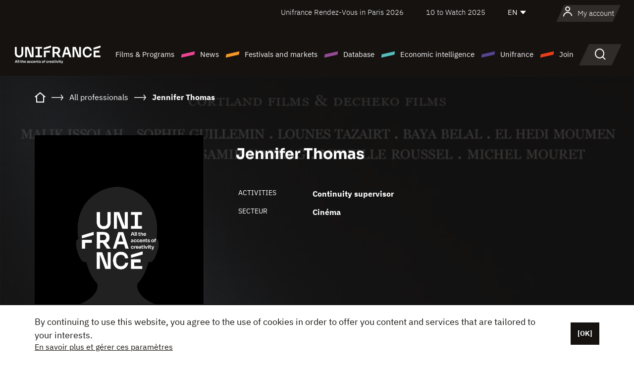

--- FILE ---
content_type: text/html;charset=utf-8
request_url: https://en.unifrance.org/directories/person/371177/jennifer-thomas
body_size: 12331
content:
<!DOCTYPE html><html lang="en" prefix="og: http://ogp.me/ns#"><head><script>(function(w,d,s,l,i){w[l]=w[l]||[];w[l].push({'gtm.start':
						new Date().getTime(),event:'gtm.js'});var f=d.getElementsByTagName(s)[0],
					j=d.createElement(s),dl=l!='dataLayer'?'&l='+l:'';j.async=true;j.src=
					'https://www.googletagmanager.com/gtm.js?id='+i+dl;f.parentNode.insertBefore(j,f);
			})(window,document,'script','dataLayer','GTM-N94R5GK');</script><meta charset="utf-8"/><title>Jennifer Thomas - Unifrance</title><link rel="alternate" hreflang="fr" href="https://www.unifrance.org/annuaires/personne/371177/jennifer-thomas"/><link rel="alternate" hreflang="es" href="https://es.unifrance.org/anuario/particulares/371177/jennifer-thomas"/><link rel="alternate" hreflang="ja" href="https://japan.unifrance.org/映画関係者名鑑/人物/371177/jennifer-thomas"/><meta content="width=device-width, initial-scale=1, shrink-to-fit=no" name="viewport"/><link type="image/x-icon" href="/ressources/internet/images/v2/favicon.svg" rel="shortcut icon"/><link type="image/x-icon" href="/ressources/internet/images/v2/favicon.svg" rel="icon"/><style>
				@font-face{font-family:IBMPlexSans;font-style:normal;font-weight:700;font-display:swap;src:local("IBMPlexSans"),url("/ressources/internet/fonts/IBMPlexSans/IBMPlexSans-700.ttf") format("truetype"),url("/ressources/internet/fonts/IBMPlexSans/IBMPlexSans-700.eot?#iefix") format("embedded-opentype"),url("/ressources/internet/fonts/IBMPlexSans/IBMPlexSans-700.woff2") format("woff2"),url("/ressources/internet/fonts/IBMPlexSans/IBMPlexSans-700.woff") format("woff"),url("/ressources/internet/fonts/IBMPlexSans/IBMPlexSans-700.svg") format("svg")}@font-face{font-family:IBMPlexSans;font-style:normal;font-weight:600;font-display:swap;src:local("IBMPlexSans"),url("/ressources/internet/fonts/IBMPlexSans/IBMPlexSans-600.ttf") format("truetype"),url("/ressources/internet/fonts/IBMPlexSans/IBMPlexSans-600.eot?#iefix") format("embedded-opentype"),url("/ressources/internet/fonts/IBMPlexSans/IBMPlexSans-600.woff2") format("woff2"),url("/ressources/internet/fonts/IBMPlexSans/IBMPlexSans-600.woff") format("woff"),url("/ressources/internet/fonts/IBMPlexSans/IBMPlexSans-600.svg") format("svg")}@font-face{font-family:IBMPlexSans;font-style:normal;font-weight:500;font-display:swap;src:local("IBMPlexSans"),url("/ressources/internet/fonts/IBMPlexSans/IBMPlexSans-500.ttf") format("truetype"),url("/ressources/internet/fonts/IBMPlexSans/IBMPlexSans-500.eot?#iefix") format("embedded-opentype"),url("/ressources/internet/fonts/IBMPlexSans/IBMPlexSans-500.woff2") format("woff2"),url("/ressources/internet/fonts/IBMPlexSans/IBMPlexSans-500.woff") format("woff"),url("/ressources/internet/fonts/IBMPlexSans/IBMPlexSans-500.svg") format("svg")}@font-face{font-family:IBMPlexSans;font-style:normal;font-weight:400;font-display:swap;src:local("IBMPlexSans"),url("/ressources/internet/fonts/IBMPlexSans/IBMPlexSans-400.ttf") format("truetype"),url("/ressources/internet/fonts/IBMPlexSans/IBMPlexSans-400.eot?#iefix") format("embedded-opentype"),url("/ressources/internet/fonts/IBMPlexSans/IBMPlexSans-400.woff2") format("woff2"),url("/ressources/internet/fonts/IBMPlexSans/IBMPlexSans-400.woff") format("woff"),url("/ressources/internet/fonts/IBMPlexSans/IBMPlexSans-400.svg") format("svg")}@font-face{font-family:IBMPlexSans;font-style:normal;font-weight:300;font-display:swap;src:local("IBMPlexSans"),url("/ressources/internet/fonts/IBMPlexSans/IBMPlexSans-300.ttf") format("truetype"),url("/ressources/internet/fonts/IBMPlexSans/IBMPlexSans-300.eot?#iefix") format("embedded-opentype"),url("/ressources/internet/fonts/IBMPlexSans/IBMPlexSans-300.woff2") format("woff2"),url("/ressources/internet/fonts/IBMPlexSans/IBMPlexSans-300.woff") format("woff"),url("/ressources/internet/fonts/IBMPlexSans/IBMPlexSans-300.svg") format("svg")}@font-face{font-family:IBMPlexSans;font-style:normal;font-weight:200;font-display:swap;src:local("IBMPlexSans"),url("/ressources/internet/fonts/IBMPlexSans/IBMPlexSans-200.ttf") format("truetype"),url("/ressources/internet/fonts/IBMPlexSans/IBMPlexSans-200.eot?#iefix") format("embedded-opentype"),url("/ressources/internet/fonts/IBMPlexSans/IBMPlexSans-200.woff2") format("woff2"),url("/ressources/internet/fonts/IBMPlexSans/IBMPlexSans-200.woff") format("woff"),url("/ressources/internet/fonts/IBMPlexSans/IBMPlexSans-200.svg") format("svg")}@font-face{font-family:IBMPlexSans;font-style:normal;font-weight:100;font-display:swap;src:local("IBMPlexSans"),url("/ressources/internet/fonts/IBMPlexSans/IBMPlexSans-100.ttf") format("truetype"),url("/ressources/internet/fonts/IBMPlexSans/IBMPlexSans-100.eot?#iefix") format("embedded-opentype"),url("/ressources/internet/fonts/IBMPlexSans/IBMPlexSans-100.woff2") format("woff2"),url("/ressources/internet/fonts/IBMPlexSans/IBMPlexSans-100.woff") format("woff"),url("/ressources/internet/fonts/IBMPlexSans/IBMPlexSans-100.svg") format("svg")}:root{--bs-blue:#55bdba;--bs-indigo:#6610f2;--bs-purple:#954b95;--bs-pink:#e94591;--bs-red:#e73e1a;--bs-orange:#f49726;--bs-yellow:#ffc107;--bs-green:#90c189;--bs-teal:#20c997;--bs-cyan:#0dcaf0;--bs-black:#151210;--bs-white:#fff;--bs-gray:#6c757d;--bs-gray-dark:#343a40;--bs-gray-100:#f8f9fa;--bs-gray-200:#e9ecef;--bs-gray-300:#dee2e6;--bs-gray-400:#ced4da;--bs-gray-500:#adb5bd;--bs-gray-600:#6c757d;--bs-gray-700:#495057;--bs-gray-800:#343a40;--bs-gray-900:#212529;--bs-primary:#74d1f6;--bs-black:#151210;--bs-pink:#e94591;--bs-orange:#f49726;--bs-purple:#954b95;--bs-blue:#55bdba;--bs-deep-purple:#554593;--bs-red:#e73e1a;--bs-green:#90c189;--bs-gray:#a6a096;--bs-brown:#816041;--bs-sand:#d8b882;--bs-primary-rgb:116,209,246;--bs-black-rgb:21,18,16;--bs-pink-rgb:233,69,145;--bs-orange-rgb:244,151,38;--bs-purple-rgb:149,75,149;--bs-blue-rgb:85,189,186;--bs-deep-purple-rgb:85,69,147;--bs-red-rgb:231,62,26;--bs-green-rgb:144,193,137;--bs-gray-rgb:166,160,150;--bs-brown-rgb:129,96,65;--bs-sand-rgb:216,184,130;--bs-white-rgb:255,255,255;--bs-black-rgb:21,18,16;--bs-body-color-rgb:21,18,16;--bs-body-bg-rgb:255,255,255;--bs-font-sans-serif:"IBMPlexSans";--bs-font-monospace:SFMono-Regular,Menlo,Monaco,Consolas,"Liberation Mono","Courier New",monospace;--bs-gradient:linear-gradient(180deg,rgba(255,255,255,0.15),rgba(255,255,255,0));--bs-body-font-family:IBMPlexSans;--bs-body-font-size:calc(1.285rem+0.42vw);--bs-body-font-weight:400;--bs-body-line-height:1.25;--bs-body-color:#151210;--bs-body-bg:#fff;--bs-border-width:1px;--bs-border-style:solid;--bs-border-color:#151210;--bs-border-color-translucent:rgba(21,18,16,0.175);--bs-border-radius:.375rem;--bs-border-radius-sm:.25rem;--bs-border-radius-lg:.5rem;--bs-border-radius-xl:1rem;--bs-border-radius-2xl:2rem;--bs-border-radius-pill:50rem;--bs-link-color:#74d1f6;--bs-link-hover-color:#5da7c5;--bs-code-color:#e94591;--bs-highlight-bg:#fff3cd}@media (min-width:1200px){:root{--bs-body-font-size:1.6rem}}*,::after,::before{box-sizing:border-box}@media (prefers-reduced-motion:no-preference){:root{scroll-behavior:smooth}}body{margin:0;font-family:var(--bs-body-font-family);font-size:var(--bs-body-font-size);font-weight:var(--bs-body-font-weight);line-height:var(--bs-body-line-height);color:var(--bs-body-color);text-align:var(--bs-body-text-align);background-color:var(--bs-body-bg);-webkit-text-size-adjust:100%}::-moz-focus-inner{padding:0;border-style:none}::-webkit-datetime-edit-day-field,::-webkit-datetime-edit-fields-wrapper,::-webkit-datetime-edit-hour-field,::-webkit-datetime-edit-minute,::-webkit-datetime-edit-month-field,::-webkit-datetime-edit-text,::-webkit-datetime-edit-year-field{padding:0}::-webkit-inner-spin-button{height:auto}::-webkit-search-decoration{-webkit-appearance:none}::-webkit-color-swatch-wrapper{padding:0}::file-selector-button{font:inherit;-webkit-appearance:button}iframe{border:0}:root{--bs-body-font-size:1.6rem}html{font-size:62.5%}*{-webkit-font-smoothing:antialiased;-moz-font-smoothing:antialiased;-moz-osx-font-smoothing:grayscale}@media (min-width:1280px){body{background:linear-gradient(180deg,#151210 0,#151210 12rem,#fff 12rem)}}body{font-family:IBMPlexSans}
			</style><link onload="this.onload=null;this.rel=&apos;stylesheet&apos;;this.media=&apos;all&apos;" as="style" href="/ressources/internet/css/bootstrap.min.css?t=1767688136596" rel="preload"/><link onload="this.onload=null;this.rel=&apos;stylesheet&apos;;this.media=&apos;all&apos;" media="screen and (min-width: 768px)" as="style" href="/ressources/internet/css/unifrance-desktop.min.css?t=1767688136596" rel="preload"/><link onload="this.onload=null;this.rel=&apos;stylesheet&apos;;this.media=&apos;all&apos;" media="screen and (max-width: 767px)" as="style" href="/ressources/internet/css/unifrance-mobile.min.css?t=1767688136596" rel="preload"/><link onload="this.onload=null;this.rel=&apos;stylesheet&apos;;this.media=&apos;all&apos;" media="screen and (min-width: 768px)" as="style" href="/ressources/internet/css/unifrance-person-desktop.min.css?t=1767688136596" rel="preload"/><link onload="this.onload=null;this.rel=&apos;stylesheet&apos;;this.media=&apos;all&apos;" media="screen and (max-width: 767px)" as="style" href="/ressources/internet/css/unifrance-person-mobile.min.css?t=1767688136596" rel="preload"/></head><body class=""><noscript><iframe style="display:none;visibility:hidden" width="0" height="0" src="https://www.googletagmanager.com/ns.html?id=GTM-N94R5GK"/></noscript><label hidden="hidden" id="moins">Show less</label><label hidden="hidden" id="plus">Show more</label><label hidden="hidden" id="inTotal">in total</label><label hidden="hidden" id="voirLaFiche">View file</label><label hidden="hidden" id="allDep">All Departements</label><label hidden="hidden" id="showCaptchaModal">true</label><div class="site-wrapper"><div data-datemodification="1450533930638" data-promotionid="2070" style="display: none" class="appMobileOff headerInfos cookies-banner"><div class="cookies-banner--wrapper container"><div class="cookies-banner--txt"><p> By continuing to use this website, you agree to the use of cookies in order to offer you content and services that are tailored to your interests.</p><a class="moreInfos" target="_blank" href="https://en.unifrance.org/promotion/6820/titleClick">En savoir plus et gérer ces paramètres</a></div><div class="cookies-banner--actions"><a class="closeHeaderInfos btn btn-primary" href="#">[OK]</a></div><div class="clearfix"></div><div id="inform-and-ask" style="display: none; width: 300px; background-color: white; repeat: scroll 0% 0% white; border: 1px solid #cccccc; padding :10px 10px;text-align:center; position: fixed; top:30px; left:50%; margin-top:0px; margin-left:-150px; z-index:100000; opacity:1"><div>Etes vous sur?</div><div style="padding :10px 10px;text-align:center;"><button onclick="tagAnalyticsCNIL.CookieConsent.hideInform()" name="cancel" class="btn btn-red btn-pill btn-block">Non</button></div></div></div></div><header role="banner" class="site-header js-header-uni"><div class="site-header__inner"><div class="container"><div class="site-header__top d-none d-xl-flex align-items-center justify-content-end"><ul class="list-unstyled d-flex align-items-center m-0"><li><a href="https://www.unifrance.org/festivals-et-marches/650/rendez-vous-d-unifrance-a-paris/2026">
                                                    Unifrance Rendez-Vous in Paris 2026
                                                    </a></li><li><a href="https://en.unifrance.org/festivals-and-markets/1236/10-to-watch-d-unifrance/2025">
                                                    10 to Watch 2025
                                                    </a></li><li><div class="site-header__lang"><select name="langues" aria-label="English" title="English"><option value="https://en.unifrance.org/directories/person/371177/jennifer-thomas" selected="selected">EN</option><option value="https://www.unifrance.org/annuaires/personne/371177/jennifer-thomas">FR</option><option value="https://es.unifrance.org/anuario/particulares/371177/jennifer-thomas">ES</option><option value="https://japan.unifrance.org/映画関係者名鑑/人物/371177/jennifer-thomas">JA</option></select></div></li></ul></div><div tabindex="-1" id="main-menu" class="site-header__bottom d-flex align-items-center justify-content-xl-between"><div class="site-header__btn d-xl-none"><button class="btn-unstyled js-navbar-toggler navbar-toggler"><span aria-hidden="true" class="unificon unificon-menu"></span><span class="visually-hidden">Menu</span></button></div><div class="site-header__lang d-none"><select name="langues" aria-label="English" title="English"><option value="https://en.unifrance.org/directories/person/371177/jennifer-thomas" selected="selected">EN</option><option value="https://www.unifrance.org/annuaires/personne/371177/jennifer-thomas">FR</option><option value="https://es.unifrance.org/anuario/particulares/371177/jennifer-thomas">ES</option><option value="https://japan.unifrance.org/映画関係者名鑑/人物/371177/jennifer-thomas">JA</option></select></div><div class="dropdown-user-wrapper dropdown login-btn"><a title="View my profile" id="dropdownUser" class="dropdown-toggle text-decoration-none" href="https://en.unifrance.org/login"><span class="avatar-navbar avatar-user"><span aria-hidden="true" class="unificon unificon-user"></span><span class="avatar-user-text">My account</span></span></a></div><div class="site-header__logo"><a href="https://en.unifrance.org/"><img height="58" width="281" alt="UNIFRANCE - all the accents of creativity" src="/ressources/internet/images/v2/unifrance-header.svg" class="img-fluid"/></a></div><div class="site-header__nav"><div class="site-header__mobileTop d-xl-none"><div class="site-header__close"><button class="btn-unstyled js-navbar-toggler"><span aria-hidden="true" class="unificon unificon-close"></span><span class="visually-hidden">Search</span></button></div><div class="site-header__logo-mobile"><a href=""><img height="58" width="281" alt="UNIFRANCE" src="/ressources/internet/images/v2/unifrance-header-dark.svg" class="img-fluid"/></a></div><div class="site-header__lang lang-mobile"><select name="langues" aria-label="English" title="English"><option value="https://en.unifrance.org/directories/person/371177/jennifer-thomas" selected="selected">EN</option><option value="https://www.unifrance.org/annuaires/personne/371177/jennifer-thomas">FR</option><option value="https://es.unifrance.org/anuario/particulares/371177/jennifer-thomas">ES</option><option value="https://japan.unifrance.org/映画関係者名鑑/人物/371177/jennifer-thomas">JA</option></select></div></div><nav aria-label="Navigation principale" class="site-header__menu"><ul class="navbar-nav level1 unif-list"><li class="nav-item d-xl-none"><a class="nav-item nav-link" href="">Homepage</a></li><li class="nav-item no-theme dropdown dropdown-hover"><button aria-expanded="true" data-bs-auto-close="outside" data-bs-toggle="dropdown" class="nav-item nav-link dropdown-toggle">Films &amp; Programs</button><div class="submenu dropdown-menu menu-type-big"><div class="submenu__inner"><div class="submenu__wrapper d-flex"><div class="submenu__item"><div class="submenu__title">FRENCH FILMS &amp; PROGRAMS</div><ul class="list-unstyled unif-list submenu__content"><li><a class="nav-item nav-link" href="https://en.unifrance.org/movie/feature-movies">Feature films</a></li><li><a class="nav-item nav-link" href="https://en.unifrance.org/movie/short-movies">Short films</a></li><li><a class="nav-item nav-link" href="https://en.unifrance.org/serie/espace-programme">Audiovisual programs</a></li><li><a class="nav-item nav-link" href="/vr">Immersive works</a></li></ul></div><div class="submenu__item"><div class="submenu__title">PROFESSIONALS: VIEWING FILMS &amp; PROGRAMS</div><ul class="list-unstyled unif-list submenu__content"><li><a class="nav-item nav-link" target="_blank" href="https://screeningroom.unifrance.org/">Screening Room</a><span aria-hidden="true" class="unificon unificon-link-external"></span></li><li><a class="nav-item nav-link" href="https://en.unifrance.org/short-movies/shortFilmGallery">Short Film Gallery</a><span aria-hidden="true" class="unificon unificon-cadenas"></span></li></ul></div><div class="submenu__item"><div class="submenu__title">SEARCH FOR A MOVIE OR A PROGRAM</div><ul class="list-unstyled unif-list submenu__content"><li><a href="https://en.unifrance.org/search/movie" class="nav-item nav-link">All movies and programs</a></li><li><a href="https://en.unifrance.org/search/movie?genres=film.genre.fiction&sort=pertinence" class="nav-item nav-link">Fiction</a></li><li><a href="https://en.unifrance.org/search/movie?genres=film.genre.documentaire&sort=pertinence" class="nav-item nav-link">Documentary</a></li><li><a href="https://en.unifrance.org/search/movie?genres=film.genre.animation&sort=pertinence" class="nav-item nav-link">Animation</a></li><li><a href="https://en.unifrance.org/search/movie?metrage=film.format.audiovisuel&formatProgramme=audiovisuel.format.serie&sort=pertinence" class="nav-item nav-link">Series</a></li></ul></div></div></div></div></li><li class="nav-item theme1 dropdown dropdown-hover"><button aria-expanded="true" data-bs-auto-close="outside" data-bs-toggle="dropdown" class="nav-item nav-link dropdown-toggle">News</button><div class="submenu dropdown-menu menu-type-normal"><div class="submenu__inner"><div class="submenu__wrapper d-flex"><div class="submenu__item"><ul class="list-unstyled unif-list submenu__content"><li><a class="nav-item nav-link" href="https://en.unifrance.org/news">In the headlines</a></li><li><a href="https://en.unifrance.org/search/actualite?rubriques=actu.rubrique.chiffresinternational&sort=pertinence" class="nav-item nav-link">Box office</a></li><li><a href="https://en.unifrance.org/search/actualite?rubriques=actu.rubrique.actuvideo&sort=pertinence" class="nav-item nav-link">In video</a></li><li><a href="https://en.unifrance.org/search/actualite?rubriques=actu.rubrique.Entretiens&sort=pertinence" class="nav-item nav-link">Interviews</a></li><li><a href="https://en.unifrance.org/search/actualite?rubriques=actu.rubrique.Revuedepresseetrangere&sort=pertinence" class="nav-item nav-link">Foreign press review</a></li><li><a class="nav-item nav-link" href="https://en.unifrance.org/my-newsletters/">Newsletters</a></li></ul></div></div></div></div></li><li class="nav-item theme2 dropdown dropdown-hover"><button aria-expanded="true" data-bs-auto-close="outside" data-bs-toggle="dropdown" class="nav-item nav-link dropdown-toggle">Festivals and markets</button><div class="submenu dropdown-menu menu-type-normal"><div class="submenu__inner"><div class="submenu__wrapper d-flex"><div class="submenu__item"><ul class="list-unstyled unif-list submenu__content"><li><a class="nav-item nav-link" href="https://en.unifrance.org/festivals-and-markets">In the headlines</a></li><li><a href="https://en.unifrance.org/search/manifestation?type=manifestation.type.festivallm&type=manifestation.type.festivallmcm&sort=pertinence" class="nav-item nav-link">Cinema events</a></li><li><a href="https://en.unifrance.org/search/manifestation?type=manifestation.type.audiovisuel&sort=pertinence" class="nav-item nav-link">Audiovisual events</a></li><li><a class="nav-item nav-link anchorLink" href="https://en.unifrance.org/festivals-and-markets#telechargements">Downloadable catalogs</a></li></ul></div></div></div></div></li><li class="nav-item theme3 dropdown dropdown-hover"><button aria-expanded="true" data-bs-auto-close="outside" data-bs-toggle="dropdown" class="nav-item nav-link dropdown-toggle">Database</button><div class="submenu dropdown-menu menu-type-big menu-type-large"><div class="submenu__inner"><div class="submenu__wrapper d-flex"><div class="submenu__item"><div class="submenu__title">SEARCH FOR A PERSON</div><ul class="list-unstyled unif-list submenu__content"><li><a href="https://en.unifrance.org/search/person" class="nav-item nav-link">All professionals</a></li><li><a href="https://en.unifrance.org/search/person?secteursAV=audiovisuel.secteur.audiovisuel&secteursAV=audiovisuel.secteur.cinema&nationalitePersonne=pays.fr&rolesSociete=societe.activitefilm.exportation&typeActivitesLiees=fr.openwide.unifrance.common.core.business.societe.model.Societe&sort=pertinence" class="nav-item nav-link">French sellers</a></li><li><a href="https://en.unifrance.org/search/person?secteursAV=audiovisuel.secteur.audiovisuel&activitesAV=audiovisuel.activite.achat" class="nav-item nav-link">Foreign audiovisual buyers</a></li></ul></div><div class="submenu__item"><div class="submenu__title">SEARCH FOR A COMPANY</div><ul class="list-unstyled unif-list submenu__content"><li><a href="https://en.unifrance.org/search/company" class="nav-item nav-link">All companies</a></li><li><a href="https://en.unifrance.org/search/company?paysOrigine=pays.fr&rolesSociete=societe.activitefilm.exportation&sort=pertinence" class="nav-item nav-link">International sales</a></li><li><a href="https://en.unifrance.org/search/company?rolesSociete=societe.activitefilm.distributionetrangerCM&rolesSociete=societe.activitefilm.distributionetrangerLM&sort=pertinence" class="nav-item nav-link">Cinema distribution abroad</a></li><li><a href="https://en.unifrance.org/search/company?rolesSociete=societe.activitefilm.coproduction&rolesSociete=societe.activitefilm.producteurassocie&rolesSociete=societe.activitefilm.productiondeleguee&rolesSociete=societe.activitefilm.productionetrangere&rolesSociete=societe.activitefilm.productionexecutive&sort=pertinence" class="nav-item nav-link">Production and co-production</a></li><li><a href="https://en.unifrance.org/search/company?activitesHF=societe.activitehorsfilm.editionvideo_cm&activitesHF=societe.activitehorsfilm.editionvideodvd&activitesHF=societe.activitehorsfilm.maisonedition&sort=pertinence" class="nav-item nav-link">Video edition</a></li><li><a href="https://en.unifrance.org/search/company?activitesHF=societe.activitehorsfilm.presseecrite&activitesHF=societe.activitehorsfilm.presseinternet&activitesHF=societe.activitehorsfilm.presseradio&activitesHF=societe.activitehorsfilm.pressetv&sort=pertinence" class="nav-item nav-link">Media</a></li></ul></div><div class="submenu__item"><div class="submenu__title">CHERCHER PAR PAYS OU ZONE</div><div class="form-item d-flex flex-column gap-3"><select onchange="location = this.options[this.selectedIndex].value;" class="form-select-search order-2"><option value="">Choisir un pays</option><option value="https://en.unifrance.org/box-office/361/argentina">Argentina</option><option value="https://en.unifrance.org/box-office/74849/asie-pacifique-ap">Asie Pacifique AP</option><option value="https://en.unifrance.org/box-office/601/australia">Australia</option><option value="https://en.unifrance.org/box-office/102/austria">Austria</option><option value="https://en.unifrance.org/box-office/180/belarus">Belarus</option><option value="https://en.unifrance.org/box-office/103/belgium">Belgium</option><option value="https://en.unifrance.org/box-office/362/bolivia">Bolivia</option><option value="https://en.unifrance.org/box-office/204/bosnia-and-herzegovina">Bosnia and Herzegovina</option><option value="https://en.unifrance.org/box-office/363/brazil">Brazil</option><option value="https://en.unifrance.org/box-office/163/bulgaria">Bulgaria</option><option value="https://en.unifrance.org/box-office/711/cambodia">Cambodia</option><option value="https://en.unifrance.org/box-office/202/canada">Canada</option><option value="https://en.unifrance.org/box-office/364/chile">Chile</option><option value="https://en.unifrance.org/box-office/731/china">China</option><option value="https://en.unifrance.org/box-office/365/colombia">Colombia</option><option value="https://en.unifrance.org/box-office/301/costa-rica">Costa Rica</option><option value="https://en.unifrance.org/box-office/159/croatia">Croatia</option><option value="https://en.unifrance.org/box-office/104/cyprus">Cyprus</option><option value="https://en.unifrance.org/box-office/167/czech-republic">Czech Republic</option><option value="https://en.unifrance.org/box-office/118/denmark">Denmark</option><option value="https://en.unifrance.org/box-office/366/ecuador">Ecuador</option><option value="https://en.unifrance.org/box-office/492/egypt">Egypt</option><option value="https://en.unifrance.org/box-office/182/estonia">Estonia</option><option value="https://en.unifrance.org/box-office/119/finland">Finland</option><option value="https://en.unifrance.org/box-office/101/germany">Germany</option><option value="https://en.unifrance.org/box-office/108/greece">Greece</option><option value="https://en.unifrance.org/box-office/721/hong-kong">Hong Kong</option><option value="https://en.unifrance.org/box-office/164/hungary">Hungary</option><option value="https://en.unifrance.org/box-office/120/iceland">Iceland</option><option value="https://en.unifrance.org/box-office/703/india">India</option><option value="https://en.unifrance.org/box-office/722/indonesia">Indonesia</option><option value="https://en.unifrance.org/box-office/521/israel">Israel</option><option value="https://en.unifrance.org/box-office/109/italy">Italy</option><option value="https://en.unifrance.org/box-office/415/ivory-coast">Ivory Coast</option><option value="https://en.unifrance.org/box-office/740/japan">Japan</option><option value="https://en.unifrance.org/box-office/397/kazakhstan">Kazakhstan</option><option value="https://en.unifrance.org/box-office/184/latvia">Latvia</option><option value="https://en.unifrance.org/box-office/74786/lebanon">Lebanon</option><option value="https://en.unifrance.org/box-office/185/lithuania">Lithuania</option><option value="https://en.unifrance.org/box-office/723/malaysia">Malaysia</option><option value="https://en.unifrance.org/box-office/367/mexico">Mexico</option><option value="https://en.unifrance.org/box-office/402/morocco">Morocco</option><option value="https://en.unifrance.org/box-office/605/new-zealand">New Zealand</option><option value="https://en.unifrance.org/box-office/464/nigeria">Nigeria</option><option value="https://en.unifrance.org/box-office/100/north-macedonia">North Macedonia</option><option value="https://en.unifrance.org/box-office/121/norway">Norway</option><option value="https://en.unifrance.org/box-office/368/paraguay">Paraguay</option><option value="https://en.unifrance.org/box-office/74794/peru">Peru</option><option value="https://en.unifrance.org/box-office/724/philippines">Philippines</option><option value="https://en.unifrance.org/box-office/165/poland">Poland</option><option value="https://en.unifrance.org/box-office/112/portugal">Portugal</option><option value="https://en.unifrance.org/box-office/20201/quebec">Quebec</option><option value="https://en.unifrance.org/box-office/166/romania">Romania</option><option value="https://en.unifrance.org/box-office/168/russia">Russia</option><option value="https://en.unifrance.org/box-office/508/saudi-arabia">Saudi Arabia</option><option value="https://en.unifrance.org/box-office/408/serbia">Serbia</option><option value="https://en.unifrance.org/box-office/725/singapore">Singapore</option><option value="https://en.unifrance.org/box-office/169/slovakia">Slovakia</option><option value="https://en.unifrance.org/box-office/158/slovenia">Slovenia</option><option value="https://en.unifrance.org/box-office/481/south-africa">South Africa</option><option value="https://en.unifrance.org/box-office/733/south-korea">South Korea</option><option value="https://en.unifrance.org/box-office/106/spain">Spain</option><option value="https://en.unifrance.org/box-office/122/sweden">Sweden</option><option value="https://en.unifrance.org/box-office/113/switzerland">Switzerland</option><option value="https://en.unifrance.org/box-office/727/taiwan">Ta&iuml;wan</option><option value="https://en.unifrance.org/box-office/726/thailand">Thailand</option><option value="https://en.unifrance.org/box-office/111/the-netherlands">The Netherlands</option><option value="https://en.unifrance.org/box-office/403/tunisia">Tunisia</option><option value="https://en.unifrance.org/box-office/114/turkey">Turkey</option><option value="https://en.unifrance.org/box-office/201/usa">USA</option><option value="https://en.unifrance.org/box-office/186/ukraine">Ukraine</option><option value="https://en.unifrance.org/box-office/511/united-arab-emirate">United Arab Emirate</option><option value="https://en.unifrance.org/box-office/107/united-kingdom">United Kingdom</option><option value="https://en.unifrance.org/box-office/370/uruguay">Uruguay</option><option value="https://en.unifrance.org/box-office/371/venezuela">Venezuela</option><option value="https://en.unifrance.org/box-office/713/vietnam">Vietnam</option></select><select onchange="location = this.options[this.selectedIndex].value;" class="form-select-search order-2"><option value="">Choisir une zone géographique</option><option value="https://en.unifrance.org/box-office/4/africa">Africa</option><option value="https://en.unifrance.org/box-office/7/asia">Asia</option><option value="https://en.unifrance.org/box-office/8/central-and-eastern-europe">Central and Eastern Europe</option><option value="https://en.unifrance.org/box-office/3/latin-america">Latin America</option><option value="https://en.unifrance.org/box-office/5/middle-east">Middle East</option><option value="https://en.unifrance.org/box-office/2/north-america">North America</option><option value="https://en.unifrance.org/box-office/6/oceania">Oceania</option><option value="https://en.unifrance.org/box-office/1/western-europe">Western Europe</option><option value="https://en.unifrance.org/box-office/74807/worldwide">Worldwide</option></select></div><div class="submenu__title">CHERCHER PAR GENRE</div><div class="form-item d-flex flex-column"><select onchange="if($(&apos;#showCaptchaModal&apos;).text() === &apos;true&apos;) { $(&apos;#captchaModalForm&apos;).attr(&apos;action&apos;, this.options[this.selectedIndex].value); $(&apos;#captchaModal&apos;).modal(&apos;show&apos;); } else location = this.options[this.selectedIndex].value;" class="form-select-search order-2"><option value="">Select a genre</option><option value="https://en.unifrance.org/search/movie?genres=film.genre.animation&amp;sort=pertinence">Animated film</option><option value="https://en.unifrance.org/search/movie?genres=film.genre.clip&amp;sort=pertinence">Clip</option><option value="https://en.unifrance.org/search/movie?genres=film.genre.documentaire&amp;sort=pertinence">Documentary</option><option value="https://en.unifrance.org/search/movie?genres=film.genre.experimental&amp;sort=pertinence">Experimental</option><option value="https://en.unifrance.org/search/movie?genres=film.genre.fiction&amp;sort=pertinence">Fiction</option><option value="https://en.unifrance.org/search/movie?genres=film.genre.spectaclevivant&amp;sort=pertinence">Live Performance</option></select></div></div><div class="submenu__item"><div class="submenu__title">CONDITIONS DE RÉFÉRENCEMENT</div><ul class="list-unstyled unif-list submenu__content"><li><a class="nav-item nav-link" href="https://en.unifrance.org/corporate/referencement-oeuvres-societes-personnes">Référencement oeuvres, sociétés et personnes</a></li></ul></div></div></div></div></li><li class="nav-item theme4 dropdown dropdown-hover"><button aria-expanded="true" data-bs-auto-close="outside" data-bs-toggle="dropdown" class="nav-item nav-link dropdown-toggle">Economic intelligence</button><div class="submenu dropdown-menu menu-type-normal"><div class="submenu__inner"><div class="submenu__wrapper d-flex"><div class="submenu__item"><ul class="list-unstyled unif-list submenu__content"><li><a class="nav-item nav-link" href="https://en.unifrance.org/box-office/74807/worldwide">International economic data</a></li><li><a class="nav-item nav-link" href="https://en.unifrance.org/box-office">Economic data by country or geographical area</a></li><li><a href="https://en.unifrance.org/search/actualite?rubriques=actu.rubrique.etudes&sort=pertinence" class="nav-item nav-link">Study and annual reports</a></li><li><a href="https://en.unifrance.org/search/actualite?rubriques=actu.rubrique.veillenumerique&sort=pertinence" class="nav-item nav-link">Digital monitoring</a></li></ul></div></div></div></div></li><li class="nav-item theme5 dropdown dropdown-hover"><button aria-expanded="true" data-bs-auto-close="outside" data-bs-toggle="dropdown" class="nav-item nav-link dropdown-toggle">Unifrance</button><div class="submenu dropdown-menu menu-type-normal"><div class="submenu__inner"><div class="submenu__wrapper d-flex"><div class="submenu__item"><ul class="list-unstyled unif-list submenu__content"><li><a class="nav-item nav-link" href="https://en.unifrance.org/corporate/missions">Missions</a></li><li><a class="nav-item nav-link" href="https://en.unifrance.org/corporate/staff">Organization chart</a></li><li><a class="nav-item nav-link" href="https://en.unifrance.org/corporate/governing-bodies">Our Governing Bodies</a></li><li><a class="nav-item nav-link" href="https://en.unifrance.org/corporate/offices-abroad">Offices abroad</a></li><li><a class="nav-item nav-link" href="https://en.unifrance.org/corporate/partners">Our Partners</a></li><li><a class="nav-item nav-link" href="https://en.unifrance.org/corporate/fonds-de-dotation">Unifrance Endowment Fund</a></li><li><a class="nav-item nav-link" href="https://en.unifrance.org/corporate/recrutement">Recruitment</a></li><li><a class="nav-item nav-link" href="https://en.unifrance.org/corporate/valeurs">Values</a></li><li><a class="nav-item nav-link" href="https://en.unifrance.org/corporate/vhss">GBVH</a></li></ul></div></div></div></div></li><li class="nav-item theme6 dropdown dropdown-hover"><button aria-expanded="true" data-bs-auto-close="outside" data-bs-toggle="dropdown" class="nav-item nav-link dropdown-toggle">Join</button><div class="submenu dropdown-menu menu-type-big"><div class="submenu__inner"><div class="submenu__wrapper d-flex"><div class="submenu__item"><div class="submenu__title">FILM PROFESSIONALS</div><ul class="list-unstyled unif-list submenu__content"><li><a class="nav-item nav-link" href="https://en.unifrance.org/corporate/feature-film-producers">Feature film producers</a></li><li><a class="nav-item nav-link" href="https://en.unifrance.org/corporate/feature-film-exporters">Feature film exporters</a></li><li><a class="nav-item nav-link" href="https://en.unifrance.org/corporate/short-film-distributors">Producers and distributors of short films or immersive works</a></li><li><a class="nav-item nav-link" href="https://en.unifrance.org/corporate/artists">Directors, actors, screenwriters, composers and agents</a></li></ul></div><div class="submenu__item"><div class="submenu__title">AUDIOVISUAL PROFESSIONALS</div><ul class="list-unstyled unif-list submenu__content"><li><a class="nav-item nav-link" href="https://en.unifrance.org/corporate/tv-distributors">Directors, Actors, Screenwriters, Composers and Agents</a></li><li><a class="nav-item nav-link" href="https://en.unifrance.org/corporate/tv-producers">Producers of films and programs audiovisual </a></li><li><a class="nav-item nav-link" href="https://en.unifrance.org/corporate/artists">Directors, actors, screenwriters, composers and agents</a></li></ul></div></div></div></div></li></ul></nav><div class="site-header__links-mobile d-xl-none"><ul class="list-unstyled"><li><a href="https://www.unifrance.org/festivals-et-marches/650/rendez-vous-d-unifrance-a-paris/2026">
                                                            Unifrance Rendez-Vous in Paris 2026
                                                            </a></li><li><a href="https://en.unifrance.org/festivals-and-markets/1236/10-to-watch-d-unifrance/2025">
                                                            10 to Watch 2025
                                                            </a></li></ul></div></div><div tabindex="-1" class="site-header__search" id="main-search"><button onclick="setTimeout(function(){$(&apos;#modal-search__input&apos;).focus();}, 500)" data-bs-target="#searchModal" data-bs-toggle="modal" class="btn-unstyled"><span aria-hidden="true" class="unificon unificon-search"></span><span class="visually-hidden">Search</span></button></div></div></div></div></header><div class="site-wrapper"><main tabindex="-1" role="main" class="site-content" id="main-content"><div class="jumbotron uni-banner text-white bg-black page-jumbotron"><div class="embed-img"><picture><img alt="Jennifer Thomas" title="Jennifer Thomas" width="764" height="1024" src="https://medias.unifrance.org/medias/128/228/58496/format_page/jennifer-thomas.jpg"/></picture></div><div class="jumbotron-inner"><div class="breadcrumb-wrapper container d-none d-lg-block"><nav aria-label="Fil d&apos;Ariane"><ol typeof="BreadcrumbList" vocab="http://schema.org/" class="breadcrumb"><li typeof="ListItem" property="itemListElement" class="breadcrumb-item"><a typeof="WebPage" property="item" href="https://en.unifrance.org/"><span aria-hidden="true" class="unificon unificon-home"></span><span class="d-none" property="id">https://en.unifrance.org/</span><span class="d-none" property="name">Homepage</span></a><meta content="1" property="position"/></li><li typeof="ListItem" property="itemListElement" class="breadcrumb-item"><a typeof="WebPage" property="item" href="https://en.unifrance.org/search/person"><span class="d-none" property="id">https://en.unifrance.org/search/person</span><span property="name">All professionals</span></a><meta content="2" property="position"/></li><li typeof="ListItem" property="itemListElement" class="breadcrumb-item active"><span property="name">Jennifer Thomas</span><meta content="3" property="position"/></li></ol></nav></div><div class="d-lg-none container prevLink"><a href="https://en.unifrance.org/search/person" class="link-back"><span aria-hidden="true" class="unificon unificon-arrow-right-long"></span><span>All professionals</span></a></div><div class="container"><div class="jumbotron__content"><div class="jumbotron__image jumbotron-gallery"><a data-pswp-height="" data-pswp-width="" data-size="" href="https://medias.unifrance.org/medias/155/196/50331/visuel/generique-personne-defaut.png"><picture><img class="img-fluid" border="0" alt="Jennifer Thomas" title="Jennifer Thomas" width="1167" height="1454" src="https://medias.unifrance.org/medias/155/196/50331/visuel/generique-personne-defaut.png"/></picture></a></div><h1 class="jumbotron__title person-title like-h1">Jennifer Thomas</h1><div class="jumbotron__infos"><p class="info"><span class="info__label small text-uppercase">Activities</span><strong>Continuity supervisor</strong></p><p class="info"><span class="info__label small text-uppercase">Secteur</span><strong>Cinéma</strong></p><div class="jumbotron__btn d-sm-flex justify-content-md-end"></div></div></div></div></div></div><div class="container page-sheet"><div class="row"><div class="col-lg-4"><div class="sticky-wrapper"><div class="sticky js-sticky-summary" id="scrollspy"><picture class="scrollspy__image"><img style="padding-top:23px; padding-bottom:23px;" border="0" alt="Jennifer Thomas" title="Jennifer Thomas" width="220" height="274" src="https://medias.unifrance.org/medias/155/196/50331/visuel/generique-personne-defaut.png" loading="lazy"/></picture><div class="scrollspy__nav js-sticky-summary-nav"><ul class="scrollspy__list js-summary-list-data"></ul></div><div class="scrollspy__btn d-flex gap-3 align-items-start"><span class="scrollspy__btn-summary d-lg-none"><button data-bs-target="#summaryModal" data-bs-toggle="modal" class="btn btn-secondary justify-content-center p-0"><span aria-hidden="true" class="unificon unificon-liste"></span><span class="d-inline p-2">Sommaire de la fiche</span></button></span><div class="popover-wrapper"><button data-bs-custom-class="popover-partager" data-bs-placement="right" data-bs-toggle="popover" data-bs-trigger="click" aria-label="Partager" type="button" class="btn btn-primary"><span aria-hidden="true" class="unificon unificon-partage me-0 me-md-3 me-xxl-5"></span><span class="d-none d-lg-block">Share</span></button><div class="popover-content d-none"><ul class="list-unstyled"><li><a target="_blank" href="https://www.facebook.com/sharer/sharer.php?u=https://en.unifrance.org/directories/person/371177/jennifer-thomas"><span class="unificon"><img class="align-top" alt="Facebook" title="Facebook" width="35" height="35" src="https://medias.unifrance.org/medias/228/86/284388/visuel/facebook.svg" loading="lazy"/></span><span class="text">Facebook</span></a></li><li><a target="_blank" href="mailto:?body=https://en.unifrance.org/directories/person/371177/jennifer-thomas&subject=Jennifer Thomas"><span aria-hidden="true" class="unificon unificon-enveloppe"></span><span class="text">Mail</span></a></li></ul></div></div><div><button onclick="$(&apos;.login-btn a&apos;)[0].click(); return false;" href="https://en.unifrance.org/login" class="btn btn-primary btn-active"><span aria-hidden="true" class="unificon unificon-favori icon-un-active me-0 me-md-3 me-xxl-5"></span><span class="text-un-active">Favorite</span></button></div></div></div></div><div aria-hidden="true" aria-labelledby="summaryModalTitle" tabindex="-1" data-bs-keyboard="true" id="summaryModal" class="modal modal-summary fade"><div class="modal-dialog"><div class="modal-content"><div class="modal-body"><div class="container"><div class="d-flex justify-content-between align-items-center modal-search__header"><div class="site-header__logo modal-search__logo"><a href="#"><img height="58" width="281" loading="lazy" alt="" src="/ressources/internet/images/v2/unifrance-header-dark.svg" class="img-fluid"/></a></div><button aria-label="Fermer le sommaire" data-bs-dismiss="modal" class="btn-close" type="button"><span class="visually-hidden">Fermer</span><span aria-hidden="true" class="unificon unificon-close"></span></button></div><div class="modal-summary__inner"><div class="modal-summary__form"><p class="modal-summary__subtitle">Contents</p><h2 class="modal-summary__title" id="summaryModalTitle">Jennifer Thomas</h2><div class="modal-summary__content"><div class="scrollspy-nav-madal js-sticky-summary-modal"></div></div></div></div></div></div></div></div></div></div><div class="col-lg-8 ps-xl-0"><div class="scrollspy-content"><div class="js-summary-source"><div id="societeFilmographie" class="page-sheet-section"><div class="title-h2 title-h2--oneIcone "><h2 class="d-flex justify-content-start" id=""><span aria-hidden="true" class="unificon unificon-chevron-left"></span><span class="title-text">Filmography</span><span class="fw-normal">(3)</span></h2></div><div class="page-sheet-inner"><div class="collapse-wrapper"><div class="table-filter"><form aria-label="Form" action="#" class="filter-select"><div class="form-item gap-4"></div></form></div><div class="card-movie__wrapper mt-8"><div class="scroll-slider js-scroll-slider slick-four" id="filmographie"><div style="" data-filters="|film.format.court||personne.activitefilm.scripte||" class="link-extension card-movie d-flex flex-column"><div class="card-movie__text order-2"><h3 class="like-h4"><a href="https://en.unifrance.org/movie/33387/facing-the-wall">Facing the Wall</a></h3><div class="card-date d-flex"><time datetime="2011-01-01">(2011)</time></div></div><div class="card-movie__img order-1"><picture><img class="img-fluid" alt="media" title="media" width="1167" height="1454" src="https://medias.unifrance.org/medias/156/196/50332/visuel/generique-film-defaut.png" loading="lazy"/></picture></div></div><div style="" data-filters="|film.format.court||personne.activitefilm.scripte||" class="link-extension card-movie d-flex flex-column"><div class="card-movie__text order-2"><h3 class="like-h4"><a href="https://en.unifrance.org/movie/33037/missing-lilia">Missing Lilia</a></h3><div class="card-date d-flex"><time datetime="2008-01-01">(2008)</time></div></div><div class="card-movie__img order-1"><picture><img class="img-fluid" alt="media" title="media" width="298" height="399" src="https://medias.unifrance.org/medias/128/228/58496/format_web/media.jpg" loading="lazy"/></picture></div></div><div style="" data-filters="|film.format.court||personne.activitefilm.scripte||" class="link-extension card-movie d-flex flex-column"><div class="card-movie__text order-2"><h3 class="like-h4"><a href="https://en.unifrance.org/movie/33039/the-boot-of-war">The Boot of War</a></h3><div class="card-date d-flex"><time datetime="2007-01-01">(2007)</time></div></div><div class="card-movie__img order-1"><picture><img class="img-fluid" alt="media" title="media" width="290" height="400" src="https://medias.unifrance.org/medias/131/228/58499/format_web/media.jpg" loading="lazy"/></picture></div></div></div><div style="display: none" class="noResult"><h2>Sorry, your search returned no results.</h2></div></div><div style="" id="btn-filmographie" class="article-cards-btn d-xl-none"><button data-bs-target="#filmographie-modal" data-bs-toggle="modal" class="btn btn-primary uf-show-more"><span>View more<span class="fw-normal ms-2">(3)</span></span></button></div><div aria-hidden="true" aria-labelledby="articleMovieModalLabel" tabindex="-1" data-bs-keyboard="true" data-bs-backdrop="static" id="filmographie-modal" class="modal modal-article fade"><div class="modal-dialog"><div class="modal-content"><div class="modal-body"><div class="container"><div class="d-flex justify-content-between align-items-center modal-article__header"><div class="site-header__logo modal-article__logo"><a href="https://en.unifrance.org/"><img height="58" width="281" loading="lazy" alt="" src="/ressources/internet/images/v2/unifrance-header-dark.svg" class="img-fluid"/></a></div><button aria-label="Fermer la recherche" data-bs-dismiss="modal" class="btn-close" type="button"><span class="visually-hidden">Fermer</span><span aria-hidden="true" class="unificon unificon-close"></span></button></div><div class="modal-article__inner"><h2 class="modal-article__title like-h1">Filmography</h2><div class="title-h3 title-h3--underlined"><h3>Movies<span class="fw-normal">(3)</span></h3></div><div class="modal-article__list four-column"><div style="" data-filters="|film.format.court||personne.activitefilm.scripte||" class="link-extension card-movie d-flex flex-column"><div class="card-movie__text order-2"><h3 class="like-h4"><a href="https://en.unifrance.org/movie/33387/facing-the-wall">Facing the Wall</a></h3><div class="card-date d-flex"><time datetime="2011-01-01">(2011)</time></div></div><div class="card-movie__img order-1"><picture><img class="img-fluid" alt="media" title="media" width="1167" height="1454" src="https://medias.unifrance.org/medias/156/196/50332/visuel/generique-film-defaut.png" loading="lazy"/></picture></div></div><div style="" data-filters="|film.format.court||personne.activitefilm.scripte||" class="link-extension card-movie d-flex flex-column"><div class="card-movie__text order-2"><h3 class="like-h4"><a href="https://en.unifrance.org/movie/33037/missing-lilia">Missing Lilia</a></h3><div class="card-date d-flex"><time datetime="2008-01-01">(2008)</time></div></div><div class="card-movie__img order-1"><picture><img class="img-fluid" alt="media" title="media" width="298" height="399" src="https://medias.unifrance.org/medias/128/228/58496/format_web/media.jpg" loading="lazy"/></picture></div></div><div style="" data-filters="|film.format.court||personne.activitefilm.scripte||" class="link-extension card-movie d-flex flex-column"><div class="card-movie__text order-2"><h3 class="like-h4"><a href="https://en.unifrance.org/movie/33039/the-boot-of-war">The Boot of War</a></h3><div class="card-date d-flex"><time datetime="2007-01-01">(2007)</time></div></div><div class="card-movie__img order-1"><picture><img class="img-fluid" alt="media" title="media" width="290" height="400" src="https://medias.unifrance.org/medias/131/228/58499/format_web/media.jpg" loading="lazy"/></picture></div></div></div></div></div></div></div></div></div></div></div></div></div></div></div></div></div><div class="default-section big-slider__wrapper text-white bg-black mt-8"><div class="container"><div class="title-h2 title-h2--center"><h2 class="d-flex justify-content-center"><span aria-hidden="true" class="unificon unificon-chevron-left"></span><span class="title-text">Homepage Unifrance</span><span aria-hidden="true" class="unificon unificon-chevron-right"></span></h2></div><div class="row pt-6 pt-md-0 pt-xxl-6"><div class="slider-wrapper  mb-8 pb-5 mb-xl-0 pb-xl-0 d-sm-flex flex-sm-column "><div class="position-relative"><div data-slick="{&quot;slidesToShow&quot;: 3, &quot;autoplay&quot;: true, &quot;autoplaySpeed&quot;: 4000}" class="big-slider slick-big mb-3 mb-md-0"><div class="item"><div class="link-extension card-video "><div class="card-video__body d-flex align-items-center"><div class="ratio ratio-16x9"><picture><img height="360" width="480" loading="lazy" alt="" src="https://i.ytimg.com/vi/Ji8SsBtgxkg/hqdefault.jpg" class="img-fluid"/></picture><span aria-hidden="true" class="video-player"><span aria-hidden="true" class="unificon unificon-arrow-player"></span></span></div></div><h4 class="card-video__title "><a target="_blank" href="https://www.youtube.com/watch?v=Ji8SsBtgxkg">Presenting the 10 to Watch 2026 by Unifrance</a></h4></div></div><div class="item"><div class="link-extension card-video "><div class="card-video__body d-flex align-items-center"><div class="ratio ratio-16x9"><picture><img height="360" width="480" loading="lazy" alt="" src="https://i.ytimg.com/vi/Fcs-gzDUmbI/hqdefault.jpg" class="img-fluid"/></picture><span aria-hidden="true" class="video-player"><span aria-hidden="true" class="unificon unificon-arrow-player"></span></span></div></div><h4 class="card-video__title "><a target="_blank" href="https://www.youtube.com/watch?v=Fcs-gzDUmbI">Celebrating the global success of French Cinema in 2025 🎉</a></h4></div></div><div class="item"><div class="link-extension card-video "><div class="card-video__body d-flex align-items-center"><div class="ratio ratio-16x9"><picture><img height="360" width="480" loading="lazy" alt="" src="https://i.ytimg.com/vi/RgWbbKvzljg/hqdefault.jpg" class="img-fluid"/></picture><span aria-hidden="true" class="video-player"><span aria-hidden="true" class="unificon unificon-arrow-player"></span></span></div></div><h4 class="card-video__title "><a target="_blank" href="https://www.youtube.com/watch?v=RgWbbKvzljg">Celebrating the global success of French Audiovisual in 2025 🎉</a></h4></div></div><div class="item"><div class="link-extension card-video "><div class="card-video__body d-flex align-items-center"><div class="ratio ratio-16x9"><picture><img height="360" width="480" loading="lazy" alt="" src="https://i.ytimg.com/vi/TrXf3rNOTO8/hqdefault.jpg" class="img-fluid"/></picture><span aria-hidden="true" class="video-player"><span aria-hidden="true" class="unificon unificon-arrow-player"></span></span></div></div><h4 class="card-video__title "><a target="_blank" href="https://www.youtube.com/watch?v=TrXf3rNOTO8">MyFrenchShorts: GiGi by Cynthia Calvi</a></h4></div></div><div class="item"><div class="link-extension card-video "><div class="card-video__body d-flex align-items-center"><div class="ratio ratio-16x9"><picture><img height="360" width="480" loading="lazy" alt="" src="https://i.ytimg.com/vi/gtc-_nV1zs8/hqdefault.jpg" class="img-fluid"/></picture><span aria-hidden="true" class="video-player"><span aria-hidden="true" class="unificon unificon-arrow-player"></span></span></div></div><h4 class="card-video__title "><a target="_blank" href="https://www.youtube.com/watch?v=gtc-_nV1zs8">French Cinema Award 2026: Cédric Klapisch</a></h4></div></div><div class="item"><div class="link-extension card-video "><div class="card-video__body d-flex align-items-center"><div class="ratio ratio-16x9"><picture><img height="360" width="480" loading="lazy" alt="" src="https://i.ytimg.com/vi/U89hFHtiZfs/hqdefault.jpg" class="img-fluid"/></picture><span aria-hidden="true" class="video-player"><span aria-hidden="true" class="unificon unificon-arrow-player"></span></span></div></div><h4 class="card-video__title "><a target="_blank" href="https://www.youtube.com/watch?v=U89hFHtiZfs">🎧 Anatomy of a Scene: Screenwriter</a></h4></div></div><div class="item"><div class="link-extension card-video "><div class="card-video__body d-flex align-items-center"><div class="ratio ratio-16x9"><picture><img height="360" width="480" loading="lazy" alt="" src="https://i.ytimg.com/vi/NhAB_eoaYAQ/hqdefault.jpg" class="img-fluid"/></picture><span aria-hidden="true" class="video-player"><span aria-hidden="true" class="unificon unificon-arrow-player"></span></span></div></div><h4 class="card-video__title "><a target="_blank" href="https://www.youtube.com/watch?v=NhAB_eoaYAQ">The Showrunner Series: Anne Landois on &#039;Spiral&#039; (Engrenages)</a></h4></div></div><div class="item"><div class="link-extension card-video "><div class="card-video__body d-flex align-items-center"><div class="ratio ratio-16x9"><picture><img height="360" width="480" loading="lazy" alt="" src="https://i.ytimg.com/vi/qIlheavTkf8/hqdefault.jpg" class="img-fluid"/></picture><span aria-hidden="true" class="video-player"><span aria-hidden="true" class="unificon unificon-arrow-player"></span></span></div></div><h4 class="card-video__title "><a target="_blank" href="https://www.youtube.com/watch?v=qIlheavTkf8">Tomorrow in Sight | Clip</a></h4></div></div><div class="item"><div class="link-extension card-video "><div class="card-video__body d-flex align-items-center"><div class="ratio ratio-16x9"><picture><img height="360" width="480" loading="lazy" alt="" src="https://i.ytimg.com/vi/NsMkrDLNcts/hqdefault.jpg" class="img-fluid"/></picture><span aria-hidden="true" class="video-player"><span aria-hidden="true" class="unificon unificon-arrow-player"></span></span></div></div><h4 class="card-video__title "><a target="_blank" href="https://www.youtube.com/watch?v=NsMkrDLNcts">Tomorrow in Sight : Suzy Bemba on &#039;Love Letters&#039; by Alice Douard</a></h4></div></div></div><div aria-hidden="true" class="points-icon d-md-none mt-8 mb-0"></div><button class="slick-big-arrow slick-custom-prev"></button><button class="slick-big-arrow slick-custom-next"></button></div><div class="big-slider__controls d-md-flex flex-md-wrap gap-md-3"><div class="slick-nav d-none d-md-inline-flex"><button type="button" class="btn btn-primary slick-custom-prev btn-icon"><span aria-hidden="true" class="unificon unificon-arrow-left"></span><span class="visually-hidden">Previous</span></button><div class="slick-numbers"><span class="active">1</span> / <span class="total"></span></div><button type="button" class="btn btn-primary slick-custom-next btn-icon"><span aria-hidden="true" class="unificon unificon-arrow-right"></span><span class="visually-hidden">Next</span></button></div><a class="btn btn-primary" href="https://www.youtube.com/user/unifrance">All the videos</a></div></div></div></div></div></main></div><button type="button" id="gototop" class="gototop"><span aria-hidden="true" class="unificon unificon-arrow-right"></span><span class="visually-hidden">Aller en haut de page</span></button><footer tabindex="-1" role="contentinfo" class="site-footer"><div class="site-footer__inner"><div class="container"><div class="site-footer__basic d-flex flex-column"><div class="site-footer__info col-12 col-xl-8 d-flex align-items-center"><div class="site-footer__logo"><div class="promotion promotion-slider"><div class="slide"><div class="content hasImg"><div class="desc"><p> Located in Paris, Unifrance employs around 50 staff members, as well as representatives based in the U.S. China and Japan. The organisation currently brings together more than 1,000 French cinema and TV content professionals (producers, talents, agents, sales companies, etc.) working together to promote French films and TV programmes among foreign audiences, industry executives and media.<br/>  </p></div></div><div class="img"><div><img alt="Promo Footer" title="Promo Footer" width="153" height="118" src="https://medias.unifrance.org/medias/26/7/263962/visuel/promo-footer.svg" loading="lazy"/></div></div></div></div></div></div><div class="site-footer__contact col-12 col-xl-4 d-flex flex-column justify-content-center"><h3 class="d-none d-xl-block">Follow us</h3><div class="social-btn"><nav><div class="social-btn"><a title="" href="https://www.facebook.com/myfrenchstories" target="_blank"><img alt="Facebook" title="Facebook" width="35" height="35" src="https://medias.unifrance.org/medias/228/86/284388/visuel/facebook.svg" loading="lazy"/></a><a title="" href="https://www.instagram.com/myfrenchstories/" target="_blank"><img alt="Instagram" title="Instagram" width="35" height="35" src="https://medias.unifrance.org/medias/229/86/284389/visuel/instagram.svg" loading="lazy"/></a><a title="" href="https://www.youtube.com/unifrance" target="_blank"><img style="padding-top:1px; padding-bottom:1px;" alt="Youtube" title="Youtube" width="41" height="28" src="https://medias.unifrance.org/medias/219/86/284379/visuel/youtube.svg" loading="lazy"/></a><a title="" href="https://www.tiktok.com/@myfrenchstories" target="_blank"><img alt="Tiktok" title="Tiktok" width="35" height="35" src="https://medias.unifrance.org/medias/231/86/284391/visuel/tiktok.svg" loading="lazy"/></a><a title="" href="https://www.linkedin.com/company/1196693/admin/" target="_blank"><img alt="Linkedin" title="Linkedin" width="35" height="35" src="https://medias.unifrance.org/medias/232/86/284392/visuel/linkedin.svg" loading="lazy"/></a><a title="" href="https://www.threads.net/@unifrance" target="_blank"><img alt="Threads" title="Threads" width="35" height="35" src="https://medias.unifrance.org/medias/71/116/291911/visuel/threads.png" loading="lazy"/></a></div></nav></div><div class="site-footer__nl"><a href="https://en.unifrance.org/my-newsletters/" class="btn btn-primary"><span aria-hidden="true" class="unificon unificon-newsletter"></span>OUR NEWSLETTERS</a></div></div><div class="site-footer__logos col-12 col-xl-8"><p class="fw-semibold pb-4">Partners:</p><ul class="list-unstyled d-flex justify-content-between align-items-center"><li><div class="item"><a class="logo" target="_blank" href="https://en.unifrance.org/promotion/6748/imageClick"><img alt="Gouvernement" title="Gouvernement" width="76" height="82" src="https://medias.unifrance.org/medias/18/47/143122/visuel/gouvernement.svg" loading="lazy"/><img alt="Gouvernement" title="Gouvernement" width="76" height="82" src="https://medias.unifrance.org/medias/19/47/143123/visuel/gouvernement.svg" loading="lazy"/></a></div></li><li><div class="item"><a class="logo" target="_blank" href="https://en.unifrance.org/promotion/6746/imageClick"><img alt="Centre national du cin&eacute;ma et de l'image anim&eacute;e (CNC)" title="Centre national du cin&eacute;ma et de l'image anim&eacute;e (CNC)" width="86" height="82" src="https://medias.unifrance.org/medias/12/47/143116/visuel/centre-national-du-cinema-et-de-l-image-animee-cnc.svg" loading="lazy"/><img alt="Centre national du cin&eacute;ma et de l'image anim&eacute;e (CNC)" title="Centre national du cin&eacute;ma et de l'image anim&eacute;e (CNC)" width="86" height="82" src="https://medias.unifrance.org/medias/13/47/143117/visuel/centre-national-du-cinema-et-de-l-image-animee-cnc.svg" loading="lazy"/></a></div></li><li><div class="item"><a class="logo" target="_blank" href="https://en.unifrance.org/promotion/6749/imageClick"><img alt="Institut fran&ccedil;ais" title="Institut fran&ccedil;ais" width="86" height="82" src="https://medias.unifrance.org/medias/16/47/143120/visuel/institut-francais.svg" loading="lazy"/><img alt="Institut fran&ccedil;ais" title="Institut fran&ccedil;ais" width="86" height="82" src="https://medias.unifrance.org/medias/17/47/143121/visuel/institut-francais.svg" loading="lazy"/></a></div></li><li><div class="item"><a class="logo" target="_blank" href="https://en.unifrance.org/promotion/6750/imageClick"><img alt="Procirep" title="Procirep" width="113" height="82" src="https://medias.unifrance.org/medias/20/47/143124/visuel/procirep.svg" loading="lazy"/><img alt="Procirep" title="Procirep" width="113" height="82" src="https://medias.unifrance.org/medias/21/47/143125/visuel/procirep.svg" loading="lazy"/></a></div></li><li><div class="item"><a class="logo" target="_blank" href="https://en.unifrance.org/promotion/6815/imageClick"><img alt="Titra Film" title="Titra Film" width="88" height="82" src="https://medias.unifrance.org/medias/172/77/150956/visuel/titra-film.svg" loading="lazy"/><img alt="Titra Film" title="Titra Film" width="88" height="82" src="https://medias.unifrance.org/medias/168/88/153768/visuel/titra-film.svg" loading="lazy"/></a></div></li><li><div class="item"><a class="logo" target="_blank" href="https://en.unifrance.org/promotion/8813/imageClick"><img alt="Sacem" title="Sacem" width="108" height="82" src="https://medias.unifrance.org/medias/49/8/264241/visuel/sacem.svg?t=1762156125870" loading="lazy"/><img alt="Sacem" title="Sacem" width="108" height="82" src="https://medias.unifrance.org/medias/50/8/264242/visuel/sacem.svg?t=1762156142799" loading="lazy"/></a></div></li><li><div class="item"><a class="logo" target="_blank" href="https://en.unifrance.org/promotion/8814/imageClick"><img alt="Copie priv&eacute;e" title="Copie priv&eacute;e" width="137" height="82" src="https://medias.unifrance.org/medias/51/8/264243/visuel/copie-privee.svg" loading="lazy"/><img alt="Copie priv&eacute;e" title="Copie priv&eacute;e" width="137" height="82" src="https://medias.unifrance.org/medias/52/8/264244/visuel/copie-privee.svg" loading="lazy"/></a></div></li><li><div class="item"><img alt="LaScam" title="LaScam" width="102" height="82" src="https://medias.unifrance.org/medias/99/141/298339/visuel/lascam.svg" loading="lazy"/><img alt="LaScam" title="LaScam" width="102" height="82" src="https://medias.unifrance.org/medias/100/141/298340/visuel/lascam.svg" loading="lazy"/></div></li></ul></div><div class="site-footer__logos col-12 col-xl-8 mt-0"><p class="fw-semibold pb-4">Unifrance Endowment Fund:</p><ul class="list-unstyled d-flex justify-content-flex-start align-items-center droit"><li style=""><div class="item"><a class="logo" target="_blank" href="https://en.unifrance.org/promotion/8846/imageClick"><img alt="Accor" title="Accor" width="156" height="82" src="https://medias.unifrance.org/medias/194/126/294594/visuel/accor.svg" loading="lazy"/><img alt="Accor" title="Accor" width="156" height="82" src="https://medias.unifrance.org/medias/195/126/294595/visuel/accor.svg" loading="lazy"/></a></div></li><li style="padding-left: 50px;"><div class="item"><a class="logo" target="_blank" href="https://en.unifrance.org/promotion/8847/imageClick"><img alt="BNP Paribas" title="BNP Paribas" width="154" height="82" src="https://medias.unifrance.org/medias/196/126/294596/visuel/bnp-paribas.svg" loading="lazy"/><img alt="BNP Paribas" title="BNP Paribas" width="154" height="82" src="https://medias.unifrance.org/medias/197/126/294597/visuel/bnp-paribas.svg" loading="lazy"/></a></div></li><li style="padding-left: 30px;"><div class="item"><a class="logo" target="_blank" href="https://en.unifrance.org/promotion/8848/imageClick"><img alt="Vranken Pommery" title="Vranken Pommery" width="122" height="82" src="https://medias.unifrance.org/medias/203/126/294603/visuel/vranken-pommery.svg?t=1768555140313" loading="lazy"/><img alt="Vranken Pommery" title="Vranken Pommery" width="122" height="82" src="https://medias.unifrance.org/medias/204/126/294604/visuel/vranken-pommery.svg?t=1768555140368" loading="lazy"/></a></div></li></ul></div></div></div></div><nav aria-label="Footer links" class="site-footer__menu"><div class="container"><ul class="list-unstyled unif-list d-flex align-items-center justify-content-center m-0 flex-column flex-xl-row"><li class="theme1"><a href="https://en.unifrance.org/corporate/legal-information">Legal notices</a></li><li class="theme2"><a href="https://en.unifrance.org/corporate/cgu">Terms and conditions of use</a></li><li class="theme3"><a href="https://en.unifrance.org/corporate/charte-cookies">Management of personal data and cookies</a></li><li class="theme4"><a href="https://en.unifrance.org/corporate/staff">Contact</a></li><li class="theme5"><a href="mailto:betty.bousquet@unifrance.org">Press</a></li></ul></div></nav></footer><div aria-hidden="true" aria-labelledby="searchModalLabel" tabindex="-1" data-bs-keyboard="true" data-bs-backdrop="static" id="searchModal" class="modal modal-search fade"><div class="modal-dialog"><div class="modal-content"><div class="modal-body"><div class="container"><div class="d-flex justify-content-between align-items-center modal-search__header"><div class="site-header__logo modal-search__logo"><a href="#"><img height="58" width="281" loading="lazy" alt="" src="/ressources/internet/images/v2/unifrance-header-dark.svg" class="img-fluid"/></a></div><button aria-label="Close" data-bs-dismiss="modal" class="btn-close" type="button"><span class="visually-hidden">Close</span><span aria-hidden="true" class="unificon unificon-close"></span></button></div><div class="modal-search__inner"><form novalidate="novalidate" action="https://en.unifrance.org/search" method="POST" class="modal-search__form captcha-form" aria-labelledBy="modal-search__title" id="modal-search-form"><h2 id="modal-search__title">What are you looking for?</h2><div class="form-item"><label class="visually-hidden" for="modal-search__input"></label><input value="" class="form-control modal-search__input" type="text" name="q" id="modal-search__input"/></div><button class="btn-unstyled modal-search__submit" type="submit"><span aria-hidden="true" class="unificon unificon-search"></span><span class="visually-hidden">Search</span></button><div class="form-group "><div class="form-item"><div data-sitekey="6LcJfHopAAAAAJA2ysQXhcpcbIYJi36tX6uIGLaU" class="g-recaptcha"></div><p style="display: none;" class="invalid-feedback pt-4 captchaError">Le captcha est obligatoire</p></div></div></form><div class="modal-search__results"><div id="search-results-list" class="search-results__list"></div><div class="d-flex gap-3"><input value="View all search results" class="btn btn-primary" form="modal-search-form" type="submit"/><a class="btn btn-primary" href="/recherche/avancee">Recherche avancée</a></div></div></div></div></div></div></div></div><div aria-hidden="true" aria-labelledby="captchaModalLabel" tabindex="-1" data-bs-keyboard="true" data-bs-backdrop="static" id="captchaModal" class="modal fade"><div class="modal-dialog"><div class="modal-content"><div class="modal-body"><div class="container"><div class="d-flex justify-content-end"><button aria-label="Close" data-bs-dismiss="modal" class="btn-close" type="button"><span class="visually-hidden">Close</span><span aria-hidden="true" class="unificon unificon-close"></span></button></div><form novalidate="novalidate" action="" method="POST" class="captcha-form" id="captchaModalForm"><div class="form-group "><div class="form-item"><div data-sitekey="6LcJfHopAAAAAJA2ysQXhcpcbIYJi36tX6uIGLaU" class="g-recaptcha"></div><p style="display: none;" class="invalid-feedback pt-4 captchaError">Le captcha est obligatoire</p></div></div><input value="Voir les résultats de recherche" class="btn btn-primary" type="submit"/></form></div></div></div></div></div></div><script async="" defer="" src="/ressources/internet/scripts/shared.js?t=1767688136596"></script><script async="" defer="" src="/ressources/internet/scripts/bundle.js?t=1767688136596"></script><script async="" defer="" src="/ressources/internet/scripts/pswpGallery.js?t=1767688136596"></script><script defer="" async="" src="https://www.google.com/recaptcha/api.js"></script></body></html>

--- FILE ---
content_type: text/html; charset=utf-8
request_url: https://www.google.com/recaptcha/api2/anchor?ar=1&k=6LcJfHopAAAAAJA2ysQXhcpcbIYJi36tX6uIGLaU&co=aHR0cHM6Ly9lbi51bmlmcmFuY2Uub3JnOjQ0Mw..&hl=en&v=PoyoqOPhxBO7pBk68S4YbpHZ&size=normal&anchor-ms=20000&execute-ms=30000&cb=5kq3ygmkkvda
body_size: 49551
content:
<!DOCTYPE HTML><html dir="ltr" lang="en"><head><meta http-equiv="Content-Type" content="text/html; charset=UTF-8">
<meta http-equiv="X-UA-Compatible" content="IE=edge">
<title>reCAPTCHA</title>
<style type="text/css">
/* cyrillic-ext */
@font-face {
  font-family: 'Roboto';
  font-style: normal;
  font-weight: 400;
  font-stretch: 100%;
  src: url(//fonts.gstatic.com/s/roboto/v48/KFO7CnqEu92Fr1ME7kSn66aGLdTylUAMa3GUBHMdazTgWw.woff2) format('woff2');
  unicode-range: U+0460-052F, U+1C80-1C8A, U+20B4, U+2DE0-2DFF, U+A640-A69F, U+FE2E-FE2F;
}
/* cyrillic */
@font-face {
  font-family: 'Roboto';
  font-style: normal;
  font-weight: 400;
  font-stretch: 100%;
  src: url(//fonts.gstatic.com/s/roboto/v48/KFO7CnqEu92Fr1ME7kSn66aGLdTylUAMa3iUBHMdazTgWw.woff2) format('woff2');
  unicode-range: U+0301, U+0400-045F, U+0490-0491, U+04B0-04B1, U+2116;
}
/* greek-ext */
@font-face {
  font-family: 'Roboto';
  font-style: normal;
  font-weight: 400;
  font-stretch: 100%;
  src: url(//fonts.gstatic.com/s/roboto/v48/KFO7CnqEu92Fr1ME7kSn66aGLdTylUAMa3CUBHMdazTgWw.woff2) format('woff2');
  unicode-range: U+1F00-1FFF;
}
/* greek */
@font-face {
  font-family: 'Roboto';
  font-style: normal;
  font-weight: 400;
  font-stretch: 100%;
  src: url(//fonts.gstatic.com/s/roboto/v48/KFO7CnqEu92Fr1ME7kSn66aGLdTylUAMa3-UBHMdazTgWw.woff2) format('woff2');
  unicode-range: U+0370-0377, U+037A-037F, U+0384-038A, U+038C, U+038E-03A1, U+03A3-03FF;
}
/* math */
@font-face {
  font-family: 'Roboto';
  font-style: normal;
  font-weight: 400;
  font-stretch: 100%;
  src: url(//fonts.gstatic.com/s/roboto/v48/KFO7CnqEu92Fr1ME7kSn66aGLdTylUAMawCUBHMdazTgWw.woff2) format('woff2');
  unicode-range: U+0302-0303, U+0305, U+0307-0308, U+0310, U+0312, U+0315, U+031A, U+0326-0327, U+032C, U+032F-0330, U+0332-0333, U+0338, U+033A, U+0346, U+034D, U+0391-03A1, U+03A3-03A9, U+03B1-03C9, U+03D1, U+03D5-03D6, U+03F0-03F1, U+03F4-03F5, U+2016-2017, U+2034-2038, U+203C, U+2040, U+2043, U+2047, U+2050, U+2057, U+205F, U+2070-2071, U+2074-208E, U+2090-209C, U+20D0-20DC, U+20E1, U+20E5-20EF, U+2100-2112, U+2114-2115, U+2117-2121, U+2123-214F, U+2190, U+2192, U+2194-21AE, U+21B0-21E5, U+21F1-21F2, U+21F4-2211, U+2213-2214, U+2216-22FF, U+2308-230B, U+2310, U+2319, U+231C-2321, U+2336-237A, U+237C, U+2395, U+239B-23B7, U+23D0, U+23DC-23E1, U+2474-2475, U+25AF, U+25B3, U+25B7, U+25BD, U+25C1, U+25CA, U+25CC, U+25FB, U+266D-266F, U+27C0-27FF, U+2900-2AFF, U+2B0E-2B11, U+2B30-2B4C, U+2BFE, U+3030, U+FF5B, U+FF5D, U+1D400-1D7FF, U+1EE00-1EEFF;
}
/* symbols */
@font-face {
  font-family: 'Roboto';
  font-style: normal;
  font-weight: 400;
  font-stretch: 100%;
  src: url(//fonts.gstatic.com/s/roboto/v48/KFO7CnqEu92Fr1ME7kSn66aGLdTylUAMaxKUBHMdazTgWw.woff2) format('woff2');
  unicode-range: U+0001-000C, U+000E-001F, U+007F-009F, U+20DD-20E0, U+20E2-20E4, U+2150-218F, U+2190, U+2192, U+2194-2199, U+21AF, U+21E6-21F0, U+21F3, U+2218-2219, U+2299, U+22C4-22C6, U+2300-243F, U+2440-244A, U+2460-24FF, U+25A0-27BF, U+2800-28FF, U+2921-2922, U+2981, U+29BF, U+29EB, U+2B00-2BFF, U+4DC0-4DFF, U+FFF9-FFFB, U+10140-1018E, U+10190-1019C, U+101A0, U+101D0-101FD, U+102E0-102FB, U+10E60-10E7E, U+1D2C0-1D2D3, U+1D2E0-1D37F, U+1F000-1F0FF, U+1F100-1F1AD, U+1F1E6-1F1FF, U+1F30D-1F30F, U+1F315, U+1F31C, U+1F31E, U+1F320-1F32C, U+1F336, U+1F378, U+1F37D, U+1F382, U+1F393-1F39F, U+1F3A7-1F3A8, U+1F3AC-1F3AF, U+1F3C2, U+1F3C4-1F3C6, U+1F3CA-1F3CE, U+1F3D4-1F3E0, U+1F3ED, U+1F3F1-1F3F3, U+1F3F5-1F3F7, U+1F408, U+1F415, U+1F41F, U+1F426, U+1F43F, U+1F441-1F442, U+1F444, U+1F446-1F449, U+1F44C-1F44E, U+1F453, U+1F46A, U+1F47D, U+1F4A3, U+1F4B0, U+1F4B3, U+1F4B9, U+1F4BB, U+1F4BF, U+1F4C8-1F4CB, U+1F4D6, U+1F4DA, U+1F4DF, U+1F4E3-1F4E6, U+1F4EA-1F4ED, U+1F4F7, U+1F4F9-1F4FB, U+1F4FD-1F4FE, U+1F503, U+1F507-1F50B, U+1F50D, U+1F512-1F513, U+1F53E-1F54A, U+1F54F-1F5FA, U+1F610, U+1F650-1F67F, U+1F687, U+1F68D, U+1F691, U+1F694, U+1F698, U+1F6AD, U+1F6B2, U+1F6B9-1F6BA, U+1F6BC, U+1F6C6-1F6CF, U+1F6D3-1F6D7, U+1F6E0-1F6EA, U+1F6F0-1F6F3, U+1F6F7-1F6FC, U+1F700-1F7FF, U+1F800-1F80B, U+1F810-1F847, U+1F850-1F859, U+1F860-1F887, U+1F890-1F8AD, U+1F8B0-1F8BB, U+1F8C0-1F8C1, U+1F900-1F90B, U+1F93B, U+1F946, U+1F984, U+1F996, U+1F9E9, U+1FA00-1FA6F, U+1FA70-1FA7C, U+1FA80-1FA89, U+1FA8F-1FAC6, U+1FACE-1FADC, U+1FADF-1FAE9, U+1FAF0-1FAF8, U+1FB00-1FBFF;
}
/* vietnamese */
@font-face {
  font-family: 'Roboto';
  font-style: normal;
  font-weight: 400;
  font-stretch: 100%;
  src: url(//fonts.gstatic.com/s/roboto/v48/KFO7CnqEu92Fr1ME7kSn66aGLdTylUAMa3OUBHMdazTgWw.woff2) format('woff2');
  unicode-range: U+0102-0103, U+0110-0111, U+0128-0129, U+0168-0169, U+01A0-01A1, U+01AF-01B0, U+0300-0301, U+0303-0304, U+0308-0309, U+0323, U+0329, U+1EA0-1EF9, U+20AB;
}
/* latin-ext */
@font-face {
  font-family: 'Roboto';
  font-style: normal;
  font-weight: 400;
  font-stretch: 100%;
  src: url(//fonts.gstatic.com/s/roboto/v48/KFO7CnqEu92Fr1ME7kSn66aGLdTylUAMa3KUBHMdazTgWw.woff2) format('woff2');
  unicode-range: U+0100-02BA, U+02BD-02C5, U+02C7-02CC, U+02CE-02D7, U+02DD-02FF, U+0304, U+0308, U+0329, U+1D00-1DBF, U+1E00-1E9F, U+1EF2-1EFF, U+2020, U+20A0-20AB, U+20AD-20C0, U+2113, U+2C60-2C7F, U+A720-A7FF;
}
/* latin */
@font-face {
  font-family: 'Roboto';
  font-style: normal;
  font-weight: 400;
  font-stretch: 100%;
  src: url(//fonts.gstatic.com/s/roboto/v48/KFO7CnqEu92Fr1ME7kSn66aGLdTylUAMa3yUBHMdazQ.woff2) format('woff2');
  unicode-range: U+0000-00FF, U+0131, U+0152-0153, U+02BB-02BC, U+02C6, U+02DA, U+02DC, U+0304, U+0308, U+0329, U+2000-206F, U+20AC, U+2122, U+2191, U+2193, U+2212, U+2215, U+FEFF, U+FFFD;
}
/* cyrillic-ext */
@font-face {
  font-family: 'Roboto';
  font-style: normal;
  font-weight: 500;
  font-stretch: 100%;
  src: url(//fonts.gstatic.com/s/roboto/v48/KFO7CnqEu92Fr1ME7kSn66aGLdTylUAMa3GUBHMdazTgWw.woff2) format('woff2');
  unicode-range: U+0460-052F, U+1C80-1C8A, U+20B4, U+2DE0-2DFF, U+A640-A69F, U+FE2E-FE2F;
}
/* cyrillic */
@font-face {
  font-family: 'Roboto';
  font-style: normal;
  font-weight: 500;
  font-stretch: 100%;
  src: url(//fonts.gstatic.com/s/roboto/v48/KFO7CnqEu92Fr1ME7kSn66aGLdTylUAMa3iUBHMdazTgWw.woff2) format('woff2');
  unicode-range: U+0301, U+0400-045F, U+0490-0491, U+04B0-04B1, U+2116;
}
/* greek-ext */
@font-face {
  font-family: 'Roboto';
  font-style: normal;
  font-weight: 500;
  font-stretch: 100%;
  src: url(//fonts.gstatic.com/s/roboto/v48/KFO7CnqEu92Fr1ME7kSn66aGLdTylUAMa3CUBHMdazTgWw.woff2) format('woff2');
  unicode-range: U+1F00-1FFF;
}
/* greek */
@font-face {
  font-family: 'Roboto';
  font-style: normal;
  font-weight: 500;
  font-stretch: 100%;
  src: url(//fonts.gstatic.com/s/roboto/v48/KFO7CnqEu92Fr1ME7kSn66aGLdTylUAMa3-UBHMdazTgWw.woff2) format('woff2');
  unicode-range: U+0370-0377, U+037A-037F, U+0384-038A, U+038C, U+038E-03A1, U+03A3-03FF;
}
/* math */
@font-face {
  font-family: 'Roboto';
  font-style: normal;
  font-weight: 500;
  font-stretch: 100%;
  src: url(//fonts.gstatic.com/s/roboto/v48/KFO7CnqEu92Fr1ME7kSn66aGLdTylUAMawCUBHMdazTgWw.woff2) format('woff2');
  unicode-range: U+0302-0303, U+0305, U+0307-0308, U+0310, U+0312, U+0315, U+031A, U+0326-0327, U+032C, U+032F-0330, U+0332-0333, U+0338, U+033A, U+0346, U+034D, U+0391-03A1, U+03A3-03A9, U+03B1-03C9, U+03D1, U+03D5-03D6, U+03F0-03F1, U+03F4-03F5, U+2016-2017, U+2034-2038, U+203C, U+2040, U+2043, U+2047, U+2050, U+2057, U+205F, U+2070-2071, U+2074-208E, U+2090-209C, U+20D0-20DC, U+20E1, U+20E5-20EF, U+2100-2112, U+2114-2115, U+2117-2121, U+2123-214F, U+2190, U+2192, U+2194-21AE, U+21B0-21E5, U+21F1-21F2, U+21F4-2211, U+2213-2214, U+2216-22FF, U+2308-230B, U+2310, U+2319, U+231C-2321, U+2336-237A, U+237C, U+2395, U+239B-23B7, U+23D0, U+23DC-23E1, U+2474-2475, U+25AF, U+25B3, U+25B7, U+25BD, U+25C1, U+25CA, U+25CC, U+25FB, U+266D-266F, U+27C0-27FF, U+2900-2AFF, U+2B0E-2B11, U+2B30-2B4C, U+2BFE, U+3030, U+FF5B, U+FF5D, U+1D400-1D7FF, U+1EE00-1EEFF;
}
/* symbols */
@font-face {
  font-family: 'Roboto';
  font-style: normal;
  font-weight: 500;
  font-stretch: 100%;
  src: url(//fonts.gstatic.com/s/roboto/v48/KFO7CnqEu92Fr1ME7kSn66aGLdTylUAMaxKUBHMdazTgWw.woff2) format('woff2');
  unicode-range: U+0001-000C, U+000E-001F, U+007F-009F, U+20DD-20E0, U+20E2-20E4, U+2150-218F, U+2190, U+2192, U+2194-2199, U+21AF, U+21E6-21F0, U+21F3, U+2218-2219, U+2299, U+22C4-22C6, U+2300-243F, U+2440-244A, U+2460-24FF, U+25A0-27BF, U+2800-28FF, U+2921-2922, U+2981, U+29BF, U+29EB, U+2B00-2BFF, U+4DC0-4DFF, U+FFF9-FFFB, U+10140-1018E, U+10190-1019C, U+101A0, U+101D0-101FD, U+102E0-102FB, U+10E60-10E7E, U+1D2C0-1D2D3, U+1D2E0-1D37F, U+1F000-1F0FF, U+1F100-1F1AD, U+1F1E6-1F1FF, U+1F30D-1F30F, U+1F315, U+1F31C, U+1F31E, U+1F320-1F32C, U+1F336, U+1F378, U+1F37D, U+1F382, U+1F393-1F39F, U+1F3A7-1F3A8, U+1F3AC-1F3AF, U+1F3C2, U+1F3C4-1F3C6, U+1F3CA-1F3CE, U+1F3D4-1F3E0, U+1F3ED, U+1F3F1-1F3F3, U+1F3F5-1F3F7, U+1F408, U+1F415, U+1F41F, U+1F426, U+1F43F, U+1F441-1F442, U+1F444, U+1F446-1F449, U+1F44C-1F44E, U+1F453, U+1F46A, U+1F47D, U+1F4A3, U+1F4B0, U+1F4B3, U+1F4B9, U+1F4BB, U+1F4BF, U+1F4C8-1F4CB, U+1F4D6, U+1F4DA, U+1F4DF, U+1F4E3-1F4E6, U+1F4EA-1F4ED, U+1F4F7, U+1F4F9-1F4FB, U+1F4FD-1F4FE, U+1F503, U+1F507-1F50B, U+1F50D, U+1F512-1F513, U+1F53E-1F54A, U+1F54F-1F5FA, U+1F610, U+1F650-1F67F, U+1F687, U+1F68D, U+1F691, U+1F694, U+1F698, U+1F6AD, U+1F6B2, U+1F6B9-1F6BA, U+1F6BC, U+1F6C6-1F6CF, U+1F6D3-1F6D7, U+1F6E0-1F6EA, U+1F6F0-1F6F3, U+1F6F7-1F6FC, U+1F700-1F7FF, U+1F800-1F80B, U+1F810-1F847, U+1F850-1F859, U+1F860-1F887, U+1F890-1F8AD, U+1F8B0-1F8BB, U+1F8C0-1F8C1, U+1F900-1F90B, U+1F93B, U+1F946, U+1F984, U+1F996, U+1F9E9, U+1FA00-1FA6F, U+1FA70-1FA7C, U+1FA80-1FA89, U+1FA8F-1FAC6, U+1FACE-1FADC, U+1FADF-1FAE9, U+1FAF0-1FAF8, U+1FB00-1FBFF;
}
/* vietnamese */
@font-face {
  font-family: 'Roboto';
  font-style: normal;
  font-weight: 500;
  font-stretch: 100%;
  src: url(//fonts.gstatic.com/s/roboto/v48/KFO7CnqEu92Fr1ME7kSn66aGLdTylUAMa3OUBHMdazTgWw.woff2) format('woff2');
  unicode-range: U+0102-0103, U+0110-0111, U+0128-0129, U+0168-0169, U+01A0-01A1, U+01AF-01B0, U+0300-0301, U+0303-0304, U+0308-0309, U+0323, U+0329, U+1EA0-1EF9, U+20AB;
}
/* latin-ext */
@font-face {
  font-family: 'Roboto';
  font-style: normal;
  font-weight: 500;
  font-stretch: 100%;
  src: url(//fonts.gstatic.com/s/roboto/v48/KFO7CnqEu92Fr1ME7kSn66aGLdTylUAMa3KUBHMdazTgWw.woff2) format('woff2');
  unicode-range: U+0100-02BA, U+02BD-02C5, U+02C7-02CC, U+02CE-02D7, U+02DD-02FF, U+0304, U+0308, U+0329, U+1D00-1DBF, U+1E00-1E9F, U+1EF2-1EFF, U+2020, U+20A0-20AB, U+20AD-20C0, U+2113, U+2C60-2C7F, U+A720-A7FF;
}
/* latin */
@font-face {
  font-family: 'Roboto';
  font-style: normal;
  font-weight: 500;
  font-stretch: 100%;
  src: url(//fonts.gstatic.com/s/roboto/v48/KFO7CnqEu92Fr1ME7kSn66aGLdTylUAMa3yUBHMdazQ.woff2) format('woff2');
  unicode-range: U+0000-00FF, U+0131, U+0152-0153, U+02BB-02BC, U+02C6, U+02DA, U+02DC, U+0304, U+0308, U+0329, U+2000-206F, U+20AC, U+2122, U+2191, U+2193, U+2212, U+2215, U+FEFF, U+FFFD;
}
/* cyrillic-ext */
@font-face {
  font-family: 'Roboto';
  font-style: normal;
  font-weight: 900;
  font-stretch: 100%;
  src: url(//fonts.gstatic.com/s/roboto/v48/KFO7CnqEu92Fr1ME7kSn66aGLdTylUAMa3GUBHMdazTgWw.woff2) format('woff2');
  unicode-range: U+0460-052F, U+1C80-1C8A, U+20B4, U+2DE0-2DFF, U+A640-A69F, U+FE2E-FE2F;
}
/* cyrillic */
@font-face {
  font-family: 'Roboto';
  font-style: normal;
  font-weight: 900;
  font-stretch: 100%;
  src: url(//fonts.gstatic.com/s/roboto/v48/KFO7CnqEu92Fr1ME7kSn66aGLdTylUAMa3iUBHMdazTgWw.woff2) format('woff2');
  unicode-range: U+0301, U+0400-045F, U+0490-0491, U+04B0-04B1, U+2116;
}
/* greek-ext */
@font-face {
  font-family: 'Roboto';
  font-style: normal;
  font-weight: 900;
  font-stretch: 100%;
  src: url(//fonts.gstatic.com/s/roboto/v48/KFO7CnqEu92Fr1ME7kSn66aGLdTylUAMa3CUBHMdazTgWw.woff2) format('woff2');
  unicode-range: U+1F00-1FFF;
}
/* greek */
@font-face {
  font-family: 'Roboto';
  font-style: normal;
  font-weight: 900;
  font-stretch: 100%;
  src: url(//fonts.gstatic.com/s/roboto/v48/KFO7CnqEu92Fr1ME7kSn66aGLdTylUAMa3-UBHMdazTgWw.woff2) format('woff2');
  unicode-range: U+0370-0377, U+037A-037F, U+0384-038A, U+038C, U+038E-03A1, U+03A3-03FF;
}
/* math */
@font-face {
  font-family: 'Roboto';
  font-style: normal;
  font-weight: 900;
  font-stretch: 100%;
  src: url(//fonts.gstatic.com/s/roboto/v48/KFO7CnqEu92Fr1ME7kSn66aGLdTylUAMawCUBHMdazTgWw.woff2) format('woff2');
  unicode-range: U+0302-0303, U+0305, U+0307-0308, U+0310, U+0312, U+0315, U+031A, U+0326-0327, U+032C, U+032F-0330, U+0332-0333, U+0338, U+033A, U+0346, U+034D, U+0391-03A1, U+03A3-03A9, U+03B1-03C9, U+03D1, U+03D5-03D6, U+03F0-03F1, U+03F4-03F5, U+2016-2017, U+2034-2038, U+203C, U+2040, U+2043, U+2047, U+2050, U+2057, U+205F, U+2070-2071, U+2074-208E, U+2090-209C, U+20D0-20DC, U+20E1, U+20E5-20EF, U+2100-2112, U+2114-2115, U+2117-2121, U+2123-214F, U+2190, U+2192, U+2194-21AE, U+21B0-21E5, U+21F1-21F2, U+21F4-2211, U+2213-2214, U+2216-22FF, U+2308-230B, U+2310, U+2319, U+231C-2321, U+2336-237A, U+237C, U+2395, U+239B-23B7, U+23D0, U+23DC-23E1, U+2474-2475, U+25AF, U+25B3, U+25B7, U+25BD, U+25C1, U+25CA, U+25CC, U+25FB, U+266D-266F, U+27C0-27FF, U+2900-2AFF, U+2B0E-2B11, U+2B30-2B4C, U+2BFE, U+3030, U+FF5B, U+FF5D, U+1D400-1D7FF, U+1EE00-1EEFF;
}
/* symbols */
@font-face {
  font-family: 'Roboto';
  font-style: normal;
  font-weight: 900;
  font-stretch: 100%;
  src: url(//fonts.gstatic.com/s/roboto/v48/KFO7CnqEu92Fr1ME7kSn66aGLdTylUAMaxKUBHMdazTgWw.woff2) format('woff2');
  unicode-range: U+0001-000C, U+000E-001F, U+007F-009F, U+20DD-20E0, U+20E2-20E4, U+2150-218F, U+2190, U+2192, U+2194-2199, U+21AF, U+21E6-21F0, U+21F3, U+2218-2219, U+2299, U+22C4-22C6, U+2300-243F, U+2440-244A, U+2460-24FF, U+25A0-27BF, U+2800-28FF, U+2921-2922, U+2981, U+29BF, U+29EB, U+2B00-2BFF, U+4DC0-4DFF, U+FFF9-FFFB, U+10140-1018E, U+10190-1019C, U+101A0, U+101D0-101FD, U+102E0-102FB, U+10E60-10E7E, U+1D2C0-1D2D3, U+1D2E0-1D37F, U+1F000-1F0FF, U+1F100-1F1AD, U+1F1E6-1F1FF, U+1F30D-1F30F, U+1F315, U+1F31C, U+1F31E, U+1F320-1F32C, U+1F336, U+1F378, U+1F37D, U+1F382, U+1F393-1F39F, U+1F3A7-1F3A8, U+1F3AC-1F3AF, U+1F3C2, U+1F3C4-1F3C6, U+1F3CA-1F3CE, U+1F3D4-1F3E0, U+1F3ED, U+1F3F1-1F3F3, U+1F3F5-1F3F7, U+1F408, U+1F415, U+1F41F, U+1F426, U+1F43F, U+1F441-1F442, U+1F444, U+1F446-1F449, U+1F44C-1F44E, U+1F453, U+1F46A, U+1F47D, U+1F4A3, U+1F4B0, U+1F4B3, U+1F4B9, U+1F4BB, U+1F4BF, U+1F4C8-1F4CB, U+1F4D6, U+1F4DA, U+1F4DF, U+1F4E3-1F4E6, U+1F4EA-1F4ED, U+1F4F7, U+1F4F9-1F4FB, U+1F4FD-1F4FE, U+1F503, U+1F507-1F50B, U+1F50D, U+1F512-1F513, U+1F53E-1F54A, U+1F54F-1F5FA, U+1F610, U+1F650-1F67F, U+1F687, U+1F68D, U+1F691, U+1F694, U+1F698, U+1F6AD, U+1F6B2, U+1F6B9-1F6BA, U+1F6BC, U+1F6C6-1F6CF, U+1F6D3-1F6D7, U+1F6E0-1F6EA, U+1F6F0-1F6F3, U+1F6F7-1F6FC, U+1F700-1F7FF, U+1F800-1F80B, U+1F810-1F847, U+1F850-1F859, U+1F860-1F887, U+1F890-1F8AD, U+1F8B0-1F8BB, U+1F8C0-1F8C1, U+1F900-1F90B, U+1F93B, U+1F946, U+1F984, U+1F996, U+1F9E9, U+1FA00-1FA6F, U+1FA70-1FA7C, U+1FA80-1FA89, U+1FA8F-1FAC6, U+1FACE-1FADC, U+1FADF-1FAE9, U+1FAF0-1FAF8, U+1FB00-1FBFF;
}
/* vietnamese */
@font-face {
  font-family: 'Roboto';
  font-style: normal;
  font-weight: 900;
  font-stretch: 100%;
  src: url(//fonts.gstatic.com/s/roboto/v48/KFO7CnqEu92Fr1ME7kSn66aGLdTylUAMa3OUBHMdazTgWw.woff2) format('woff2');
  unicode-range: U+0102-0103, U+0110-0111, U+0128-0129, U+0168-0169, U+01A0-01A1, U+01AF-01B0, U+0300-0301, U+0303-0304, U+0308-0309, U+0323, U+0329, U+1EA0-1EF9, U+20AB;
}
/* latin-ext */
@font-face {
  font-family: 'Roboto';
  font-style: normal;
  font-weight: 900;
  font-stretch: 100%;
  src: url(//fonts.gstatic.com/s/roboto/v48/KFO7CnqEu92Fr1ME7kSn66aGLdTylUAMa3KUBHMdazTgWw.woff2) format('woff2');
  unicode-range: U+0100-02BA, U+02BD-02C5, U+02C7-02CC, U+02CE-02D7, U+02DD-02FF, U+0304, U+0308, U+0329, U+1D00-1DBF, U+1E00-1E9F, U+1EF2-1EFF, U+2020, U+20A0-20AB, U+20AD-20C0, U+2113, U+2C60-2C7F, U+A720-A7FF;
}
/* latin */
@font-face {
  font-family: 'Roboto';
  font-style: normal;
  font-weight: 900;
  font-stretch: 100%;
  src: url(//fonts.gstatic.com/s/roboto/v48/KFO7CnqEu92Fr1ME7kSn66aGLdTylUAMa3yUBHMdazQ.woff2) format('woff2');
  unicode-range: U+0000-00FF, U+0131, U+0152-0153, U+02BB-02BC, U+02C6, U+02DA, U+02DC, U+0304, U+0308, U+0329, U+2000-206F, U+20AC, U+2122, U+2191, U+2193, U+2212, U+2215, U+FEFF, U+FFFD;
}

</style>
<link rel="stylesheet" type="text/css" href="https://www.gstatic.com/recaptcha/releases/PoyoqOPhxBO7pBk68S4YbpHZ/styles__ltr.css">
<script nonce="d8LPOjmBKWsoEYxHgbt17w" type="text/javascript">window['__recaptcha_api'] = 'https://www.google.com/recaptcha/api2/';</script>
<script type="text/javascript" src="https://www.gstatic.com/recaptcha/releases/PoyoqOPhxBO7pBk68S4YbpHZ/recaptcha__en.js" nonce="d8LPOjmBKWsoEYxHgbt17w">
      
    </script></head>
<body><div id="rc-anchor-alert" class="rc-anchor-alert"></div>
<input type="hidden" id="recaptcha-token" value="[base64]">
<script type="text/javascript" nonce="d8LPOjmBKWsoEYxHgbt17w">
      recaptcha.anchor.Main.init("[\x22ainput\x22,[\x22bgdata\x22,\x22\x22,\[base64]/[base64]/[base64]/[base64]/[base64]/[base64]/[base64]/[base64]/[base64]/[base64]\\u003d\x22,\[base64]\\u003d\x22,\x22wpoUeMKKM0deNsKRGMKIVMKzwppZwpxpV8ODDnxVwoXCmcO2wp/DojhyS33CmxZ5OsKJSHnCj1fDu1TCuMK8WMOWw4/CjcOoTcO/e2fCmMOWwrRFw74IaMOGwpXDuDXCusK3cAFowqQBwr3CtSbDrijCswsfwrN5KQ/[base64]/CtARseAbDuHBkwoFgwofDr04cw5QUBMKhTl4DJcOXw4QswqJMWi9OGMO/[base64]/DsMKTWVVMZ8KAwqEFwqXDvyDDklXDocKSwoQAZBc1Z2o5woBYw4Iow5djw6JcFWESMVrClxszwr5Jwpdjw57ChcOHw6TDszrCu8KwLyzDmDjDkMK5wppowrQoXzLCocK7BAxHX1xuMz7Dm05Zw5PDkcOXBsOgScK0TQwxw4sVwo/DucOcwrxIDsOBwph2ZcONw7Qww5cALDEnw57CtMOWwq3CtMKaRMOvw5kfwonDusO+woRhwpwVwpbDu04dUCLDkMKUbMKPw5tNd8OTSsK7WQnDmsOkFWU+wovCr8KXecKtHF/Dnx/Ci8KzVcK3LcObRsOiwrIiw63DgXdKw6A3a8O6w4LDi8OKTBYyw4bCrsO7fMK2SV43wpNGasOOwppYHsKjDsOWwqAfw6/CkGERLsKlJMKqF3/[base64]/Cu059wq/CncK9wqPDuMOqw5zDgBzCpRvDrMOVwqJywqzCvMOeel9nfcKrw5HDjFfDuR3CrTbDr8K5JEx2LHU2dFNow5cnw71/w7jCqMKwwo9Mw7LDtRnDminDkwtpM8KCJChnG8KiOcKbwrbDk8KFXUdsw4nCvMKlwp59w7nDpcKAZE7DhcKoQy3DuWEawokrfsKHJG5/wqcWwqEywobDhS/CqSBYw5nDi8Kqw7hzXsOowr3DvsKTw6HDpkLCowx/[base64]/Zl0LVGPDj8Oew4QTw4zCkxnDgBM4RXllwrZBwq3DrsOnw50wworCgjXCrsOlCsOuw7XDkMO5ZxvDvyvDqcOkwqp0VQwYw5kvwqFuwoHCknnDsSkMJsOcbidTwq7Dni7CkMOvdMK0AsOuA8KRw7nCicK2w5xfCStXw4bDs8Oiw4PDkMK9w7YMMsKVccO1w6hjwp/DtWLCoMKRw6/CjkPCqnFPKhXDlcKSw55Jw6bCk0PDiMO5YMKQMcO8w7vCssO4wppbw4HCjBLCmcOtw7XCjW3CmsOuM8OiGMKzfxjCtsKwYcK8Il9Fwqxfw4vDnHjDu8Ojw4NAwpQJWV5Uw6/DiMOnw4nDqMObwqfDlsK9w4gzwq5bH8KlasOzw5/CmcKVw5nDuMKmwqcDw5rDgwFtS0QDZcOCw7gdw4/CtF/DmArDicONwrjDkTjCnMOWwrNYw4zDtn/DihYxw4Z/NcKJU8KnU2fDpMKEwrk6GMKnej8LQcKfwr9Hw5PCunrDo8OOw6IMEnwbw6UDTUFow6x5bcOUGkHDucK9Zz3ClsK8BcKRFT/[base64]/DnizCmn4FSXZnw7PCv2xaTsOYwq0iwqzDixsLw5vCvQZRUMOtVsOMKsK0BMKAcATDoXJJw5vCmmfDshVkGMKawo4Uw4/DqMOVc8KPJ1bDgMK3TMO+Q8O5w5nCt8O/HChRS8O2w7XChXbCtWwswp1sFsKCw5PDt8O3ERRdccO1w4LCrS9NDcK/w6zCmlPDrcK5w7F/el5zwoPDjjXCmMOcw6B2wqTCoMOhw4rDllcBZjfCksK5EMKowqDCr8KZwp0+w7vCkcKQHCnDlsKxUzbCocK/TCzCoR3Ci8O4fxbCv2TDpsOVw70mGsKtXMOeNsKgBUPDnMO1R8O8RsO0RMK5wrXDusKjWh1iw4bClsOfAkjCrMOmJsKlLcKpwoBlwoU/[base64]/CpyfDjsKbYcOGC8O9EcO7wrlOAMKrZDs7QgrDoE/DtMK4w4F0PlnDrDhEEgp/UTcxKMOgw6DCn8OqS8OPZVooDWnDs8OpU8OdKcKuwppedcOcwqptG8KHwoYYbAsDGGkcUkg7V8OjEWrCtAXCjQ0Pw655wpPClcOWGm1uw4JENcOswr/CgcKfwqjDkcO5wqbDgsO9IcOzwqIFwrzCqE3DpsKGU8OJQ8OPVg7DhW1Ew6YeWsOFwq7DumV8wrwUbMKjDTDDlcOAw6xmw7bCik4Uw4TCuwBnw6LDiWEpwrkLwrp5JmzDkcOpOMOrwpMLwovCj8O/w7zCuEzCnsKtRsKiwrPDucKYQsKlwrHCh2vCm8OOEHPCvyMiXcOVwqDCj8KZKhx1w6x6wpMPOSd9aMOFw4bDksK/wr3DrwjCqcOiwol+NA7Dv8KERsKmw53Crz4ow73DlsO8wqZ2D8OHwpgWQsKjGXrDusOIfFnDmArClHHDigzCksORw7sSwrLDrWJTECEBw7/DglfCr0p7PBxADMONDcKJbHDCncOwPXBIdj/DnHLDr8O9w7gLwqnDkMK1w6sWw7Uow4TCjynDmMK5Z1XCq3TCsl8ww4jClMKdw6t7asKjw5PCj3I8w77CncOWwr4Ww4HChG50PsOvYD/DscKhH8OJwq0Gw75uFiLDu8OZKzHCgzxqw6oPEMK2wonDjn7ChcKHwosJw6TDuRxpwod4wqrCpE3ChHnCusOyw4/DuHzDscKDwprDssOzw5shwrLDrFZqDGkTwqxgQcKMWsK/PMOxwrZaeg/CrSDDrRXDlcOWMmfDssOnw7vCgxBFwr/[base64]/wqZ4d8KVBkBZwrjCmUsTLA7CssOoT8OEwpVaw4XDncOobMKAw7PDs8KSQRXDssKkW8OCw7/DnnNgwpMZwpTDgMOuenInwqjDuzcsw5zDm1LCqSY6blDCocKKw67CnRx/[base64]/w41Xwp4cJ8O+HDkPwqw3wp7CmsO8F0cqw4fDo24YOsOiw4PCgMOgw6M2UG3CnMKZWsO4BSXDuSvDmxjCjsKvECjDojjCtWvDmMKiwovCuW8+IFZnXwILI8K5TMOgw4bCsDjDg206wpvCsl9LY3rDtTXDusOnwoTConImYsOpwp0Pw6VJw7/DqMKOw7BGGMO3FXZnwrFPwprClcKgUQYUChw5w5RfwqYlwobCvGjCtMKgwpwuPsODwpLChUzCmhLDtMKXYy/DlAd5JzPDgcKQbRk6QSPDmsOBWjFZUsOhw55OA8OIw5rCjQnDs2lZw6REEWxMw6UXUVzDlVjCsXHDgsOtw4rDgSZsJQXCjUQ9wpXCrMKyTD0IOFDCtwwZW8OrwqfCjW/DtzHCk8Ofw63DvxPCumvCosOEwrjDosKqc8O1wop2D1ddWzDCiwPCsTNdwpDCuMOMRF8IMMOfw5bCs0fCkzB0wp/[base64]/b8KSw4XDvDgRLw4+w4jDhcOFdFrDk8KswqZlUMOdwqYpwonCrwDCgMOIZyZjZClhZcKXWHYuw63CkCvDhnvChSzCiMKxw4TDhk9VUhwywqDDiWpIwoVxw4ojFsOnXTfDkMKYBsKewrRPM8O8w6bCmMO0az/Ck8KlwqtSw7LCpcOZTgF3UcK/wo/[base64]/CimbCksOIIcOWXmfDicO7Hi/DkMKmAR0zw5PCt1vDjsOHw63DgcKswpdqw4LDicOOSjjDn0/DoGkAwphowo3CnjFtw5LChT3DikVGw5bDjh8ZP8KOwo7CkCfDhR1CwqJ/w5HChMKXw75tC31KDcKcLsKAGMOywpNWw7nCkMKbw5M4Jhg7N8KgHkwnNHoKwrLDvhrCkzNrQx8Iw4zCrh57w7DCn3tmw5TDnyrDncOSfMKNGABIwqrClMK1w6PDiMOJw7vCvcOOwqDDu8KpwqLDpHDDtmwVwpBEwq7DqxrDisK+IWYpCzUKw70THmt/w4kdD8OpfEFzUSDCqcKGw7rDmMKawr5owqxewrRiYmTDsXbDtMKhWj0lwqJzQ8KCVsKIwrAfTMKEwo0yw7N9AUsYwr4gw7cWW8OaCU3Cji/CgAVLw6TDhcKxwoHCh8K7w63DiBzCk0LDv8KabMK9w4vCgMKAP8Ojw7XCiyZwwrQbH8Kjw5cSwpNswpfCpsKTIMKtwrBAwpccSgXDqcOxw5zDsjoEwozDt8K7HsOKwqYFwprDhlzDjcKsw7rCgMOBNADDqCjDisOlw4oEwqbDsMKHwqRNw4McAnrComnCrF/CmcOwNcKqw5oLNAnCrMOtwrlOBjvDocKOw7nDuCXCmcOfw7LDk8Oea0p3T8KYKyPCssOOw4IeacK+w5tIwrQsw7/[base64]/Ds8Kwcisrw7IXP8OyMBzDj8KBw4ljw6nCmcOdU8O8wq3DuiUHwqvDsMKyw4JnIE9OwprDvsOhcQJgH1nDnsOQwrjDtTpHAsKKwrfDlsOGwrfCmsKHNzbDhGbDr8O4GcOyw6RqYko8Zy3DpEIhwpzDm21lRMOswpfCnMOoew0kwocmwq/DuBTDpk4hwr9GXcOgDBt7w4LDvk7ClTtgR3rCgTgwScKwEMKGwp/Cn2cIwrx4acOWw7XCnMKDVMOqw6vDusO3wqx2wqAsFMKhwp/DqMOfHylDe8OmfcOIJcOewrN4Ritpwpc5w481fjkxKwHDnH5KDcKvQXcJXUJ/[base64]/DkDXDkm5eYCnDrzwKPlczw4jCjibDiwbDtgfCr8K/wpPDvMOIRcO2P8OEw5VIGmkZIsK9w5PCocOqUcO+LwxfKMOfwqgaw5nDhFltwpvDn8OFwrwLwpVww57CsDfDoE3DuEHCnsKfG8ORTEllwqfDplPDrDkrUkXCrATCicOywr3CqcO/HmcmwqDDqsKyY2PDjMO5w7t/w5ZIXcKFAcOXKcKOwrFRYMOhw5Zrw4HDrm5/LQJiKcOhw6UZbcOxSSd7LQQmXMOzTsO9wq48w64nwpdNJ8O9NsKtIsOvUljDvCxHwpdnw5bCq8K1ShpWRcK+wqI0J3HCrG3CggjDiSRdcynDqT4uVcK/MsKMTU7Cu8KYwo/ChHfDvMOsw6ZiQjpXwq9ow5XCiVdkwr7DtFs3fx7CqMKrdSdKw7p0wqAkw6fCpgthwojDu8KjYS40HgR6w51fwqTDtwBuUMO2aH0Mw43Cl8KVVsO/[base64]/Cu1TDhQMGw5Zbw5UvwrJeUCRpIcK1dTt0w7MfES3CksKwGGjCqMKVV8K0asKEwpXCucKhwpUlw7ZRwpY0esKxdMK/w6LCs8ONwrAPWsK4wrZxwpXCisOIFcOowp1iwrsSDl1yATcvwofCrMKSccKdw5sAw5TCksKAMsOhw7/CvxvCtQLDlxlnwo8FBMOLwp7DosKTw6vDjhvDuwQaAcKlVwhZw4fDgcKaTsOiw6Zcw5JpwoXDl1vDqcKbLMKPZURfw7VZw40hFEIYwrIiw5rCtjRpw5hEUcKRwoXClsKkw41Od8OEEj4QwoBwUsOpw47DjhnDpWMkKypEwrgHwq/DjMKNw7TDg8K9w5LDqsKLcMOLwr3DpV8bNMKvQcKiwqJDw4bDpMKUTUnDqcK+NijDqcOVTsOIGCtYw6LClxnDtVnDhcKZw5TDpMK8blBUDMOMwrlPaUxKwoXDih03Y8KRwoXCnMOxAkfDgTVnYT/CgB3DoMKJwrbCqSbCpMORw6/Cr2PCr2HDp2cIUMK2D2MjL2bDgjtqfnMFw6jCpsOaFXlGXhXCj8O+wq4HAAgedAvCmsO9wofCucKPw7nDs1XDoMOBwprCjHhyw5vDh8K7w4DDtcKVSHvDrsKiwqxXw6QFwrbDksO3w49WwrUvKQdhB8OnKy/DsATDnMOCVMOtNsK0w5HDuMK8LcOow5QcBMOvSH/CjSApw6oGWsKicsKwdEQnw74ZZMO0EXPCksKuBg/CgMKiDsOiCX/Cg1ktLCfCmzrCn3pGDcODW2Zmw6fDs1bCqsOPwqhfw49jwrnCmcKIw4pPM1vDpsOIw7fCkmHDpsOwTcKFw47CikLCtHnCjMKxw5HDq2VKJcOiexXCgSrCrcOVw5LCmkkzf2LDl0rDiMOjVcKWw4jDvXnCumTCi1tyw7LDqsKsCG/ChSYKWhDDiMK7d8KYEDPDhQfDl8KKe8KBGsOGw7zDg10mw6DDg8KbMisRw7DDsgbDuEBdwotqwrDCqHd/FTrCig7CmAwIIl7DhS/DlQjDq3LChlYTBQQYCmLCjB9aEmkkwrlqQ8OHRnkUQQfDmUFmwpt7YMOieMO+Bit/U8Kbw4PCtV5kK8KOCcOrccKTw4Y6w6FlwqfCqVA/wrNtwqXDhyfChMOsBm3CqA1Dw7fCnsOAw6xow7pnw7JBEMK9wrZpw4PDoVrDv1kRWhlHwpTCjMKvWcOoRsOdGMKPwqfCpVHDsS3CrsKWIX0GUwjDnU8ja8K1Lz8TD8KPScKEUmc/GTMoWcKRw5IGw68rw7zDj8OvY8O0wqNDw6zDm2dDw714fcK0wo4RRV9uw6cIVcK7w5p/[base64]/Dg2kzwrDCu8KhEXA8w5fCpkfDlDHCgmTCrzFGwodVw74Lw5RyN2BORmd0J8KrJMOswocLwpzCnGlwNSN9woTCvMOUGMKEemEhw7vDgMKnw7jChcKswqsFwr/Di8OxecOnw7/Ds8O6NQcOw5zDkWTChxLCoVPCkU7CtFPCqXQZU0U6wolbwrLDiU8gwo3CqcOzw4vDr8Ofw6RBw6sHR8O8w4MNdAM3w6khPMOtwo0/w45aACMqwpcLJi7CmMOCZHtUwq/CozTDpMKZw5LCrsO1wrbCmMKoNcKvBsOLwo0VdTxBC3/CicKbQMKIHsKDMMOzwpTCnELDmS7DrAgBdVh0Q8OreAvDsD/DmnrChMO5K8Ojc8O1wowaCFbDvsOMwpvDvMKiVcOowotUw4PCgEDClyABL1RPw6/DnMO+w7LCh8K2w7I5w5tNScKZBGrCg8K1w6oUwqvCkm3DmV8Ww4rDulYeZcKyw5TCiUFrwr86PsOpw7dWJWlXch1MQMKDZXMWfcO0w48aUCg+w50Lw7HDtsKOKMKpwpPDsSXCg8K4EcKjwqFJX8KMw5pcw40BZsOldcOXV1HCkEzDlB/CvcKZfMOOwohefcKSw4cxUsOdDMOzWDjDvsO4DxjCrxLDtcKTbQLCgWVIwpsAwqrCrsOCOA/DpcKGwp12w4XCkW/CoGbCgsKhPgI8VMKZWsKzwq3DhMOVX8OoRA9nBD0QwofCh1fCqcO5wpzCjsO5VMKFCSvClARbw6bCtcOZworDi8KtHRbDgnQxwo3Ch8OIwrorVAzDgzQIw4ElwqLDtiV0HsObQxfCqsK2wohiKipwa8K2w4Egw7nCssO/wqgRwqTDgRYVw6tfPsOxHsOQwphKwqzDs8KiwoPCtEobJV3DtnooK8OLw7XDvn0TAsOKLMKYwrLCql5eOiXDicOhDCbCixwtcsOKw7HDs8KmcWHCuX/Ck8KMMMOyH0bDtMOcLcOpwqnDuwZmwrvCrcOiRsKwecOvwobChi15aTbDvybCiTxbw6Qrw5fCl8OuLsKeY8K6wqd2P3JbwqTCtcKow5LCp8O/wokCDAdYLMOgBcOJwoFoXwMkwq9TwrnDusO/[base64]/QwxHwqLDojjCiMK2HEFPL3bCkGTDoDshbnJ3wqfDuWUCT8KCXMOsEhvCisOKw4XDrw7DlcO5DEzDjMKlwqNhw4M1YTVhbyjDqcO9BsOccWxiKMOzw51lwrvDlAnCkHITwp7DpcORLcOvN0DDjglcw7dcw7bDrMKjUEjChUV7BMOzwoXDmMO/a8OTw4fCp1HDrTwzf8KObz1RcMKTb8KYwr8Zw40PwrPCg8Ojw5rCtWsuw6jCnlNtaMOpwqM0K8KCOE4Ba8Okw7rDrcOBw73CuETCnsKcwpvDm1XDpl/DgBvDk8KoDEXDvz7CvyLDtllDwpR2w4tGwqfDjSM1wo3Ck19Tw57DlRrDlEnCsF7DmMKww54Tw4DDlMKPMjzCgW3Dkh1iJEDDisOnwqbCoMOSEcK5w40awrnCmg0PwoDDp3FVWMOVwpvCmsO8R8OHwroLw5/CjMOHesOGwpbCmAfCiMOZGnlGAAxyw4fCshzCgsKvwqZbw4LCk8K5wr7CuMKww651JCEcwqQIwqAsOwcJZMKjLUnChSpXUsO9wqkWw7NlwrjCugfCg8KzPVjCgMKwwr5/w5U5AcOvw7rCtHh1KcKNwq9LMFXCgSBNw6zDnxXDtcKDOcKpC8K5GsOFw40NwoLCusOdEMOrwpbDtsOjDHw7wrY5wqLDocO1TMOzwoNJwpfDnMKQwpcJd3vDg8KpV8OyJMOwSUV/w6dxU1EUwrfDlcKPwrdmAsKMAMOQNsKNwp3DuGjCtR5/w4bDqMOKwovCrDbCpGlHw6UTR2rCiyVzAsOhw7hPw4PDu8KsYRYwLcOmLMOcwr/DsMK/w63Cr8OaJQLDpsOQWMKjwrPDsw7CgMKhGlZ2wrAKwr/DicO5wrw2VsOrQW/DpsKDwpLCt3fDisOsd8OvwqACMCEUUjBuL2EEwprDscKjfXlrw7/[base64]/[base64]/AMOEQ8KywpHDlxMKwr0HVjPDp8OXOsOMCsOlw7NBwqTCksKmYyJeJMK9IcOdJcOTAjEnFcOfw7TDnE3DgsOqwp1FPcKHZUAYYsOkwrjCvMOOEcOkwoAkVMOWw65SbWrDhEzDlcOMwoFuRMKkw7ceOTtywroXNsOYE8OIw6sSYsKtEz8MwpfCu8Kdwrppw7/[base64]/[base64]/DvUrDmsK2wq4GEMKRR1LCn8OPw6nDtEFQLMOIwoN5wrfCtzkww47CocKDw5LDgMKlw6Edw5/ChsOuwoZoJjdaC0cUfwvCoRlWBS8ieDECwpgRw5taWMOiw602ZxnDksOfO8K+woUXw6Ekw7zDssKRVXYRLlrCi1Jcwp/CjjJYw6fChsOiYMKfAiLDmsOsUEHDnWAIVWLDhMOGwqt1S8Okwo4Ew6JywrlSw6DDosKDXMO5wqIjw4YAXMKvAMKuw6LCscKXVTVcw6zCsihmNEwifsK0QhdNwpfDmm7CgTlpdsK2QsKJMQvClxbCiMOCw4HChcK8w4J/cgDCnyMjw4dUUjpWNMKuPRh2Ul3CjWw5YkxUYH18fm4mMBrDlzFWaMKhw5EJw6zCqcO8U8Onw4QXwrtPdVrDjcOXwpVsRgTCuhY0wqjCq8KnUMOOwqQtV8K6wr3DuMKxw5/[base64]/Dk2xJwrcEXcKRP8OyGsKfwoglMHlbw4bDp8KsK8K/w7nCpcO5YFZQY8KIw5jDrMKMw7rCicKmFV3CisO4w6rCsW/DkDPDnCUfUz/[base64]/MMKSQgEuPVp4dsKVTnnCmxzCpQV3AV7CsTUow7Zcw5Mdw77CjsO2wqTCucKPPcOGdG3CqEjCqSN3P8OBX8KNdQMow6/[base64]/[base64]/Cs2xkVxLCm24KwrnDvWXDo8KGSGDDpUpjwrZjF0DCncKww7Ziw5jCrCspBRokw50LScKXPVHCqMOOw54adcKCPMKyw4omwpYGwqJnw6DCnsKTDGjCjjbChsOKQ8K3w6AXw5bCssOaw4jDnRPDhW3Dhz0TacK9wrAbwoMSw4pHdcOCQsO/wo7Dj8OyAU/[base64]/PsKwwpHDkCfCv8Kfw4jCjsKfQi3CpsOIw6IYw75ow5omw747w5zDtW/CtcKvw67Do8KPw6bDscONw7Fpwo3DhgXDlHBcwr3DmijCnsOuPBhPeCLDkn/CgFwiCW1Dw6jClMKvwprDr8KhCMOKHzYMw6Bhw4Jiw5/Dn8Kkw6VxOcO9SVUbOcOTw7Ezw5YDfBhqw5saTMOJw7ALwqbCpMKCw6wsworDhsK+Z8OQCsKPX8Oiw7XDo8OYwqITRBRHV1AZHsK4w4TDucKwwqbCjcOZw7d8wp05N3YDUT7Cnnckw54gGsKwwq/[base64]/wrc8w6Z5fMONK8KRdkFuw6bChVp/[base64]/Cm8O1GWfDp8OqXxlcw6YMwpI4wrx4w4cjDF9jw5PDtMOvw6vCvMK1wrlZKW02w5YAIVHCvcKlwo3DqcKYw78fw4E3XF5KFXRAOgF/w7hiwq/Cm8KkwrjCriTDrsKWw5rChn17w4wxw6srw7bCi3jDo8KNwrnCj8Ouw6bDohoRT8KMbsK3w6dIQcKZwrPDscOnGMO9F8Kbw6DCqCR7w5NrwqLChcKnOMKyDjzDn8KGwol1w4LCh8Olw4/[base64]/DtT0oaSR+wpDDnsOfwpJaw5vDkFTCqAfDhUYFw7TCu3jDgDfChFpYw4AUJnFzwq/DhyzCgsOtw57CnQvDp8OVJsOAN8KWw6k+WU8Aw4NvwpgwbR/[base64]/CoMO+DSEowqbDlcKsw4jCpcOrLRzCv8KHbm/[base64]/wr7Drl/Ct1rDu291w4/Co8KwccObV8K5I1zDksONfMOrwobCgVDCiQlcwpTCnMK5w6nCv3PDrSnDhcKPPsK8BlJtasKXw5fDncODwpAVwp7CvMKgQsO3wq1Mwqw9LDrDocKtwotgf2kww4FUDEXClyDChFrDhzlywqcxcsKtw77Coy5Kw7xsEXrCshfCncKaQHx5w4VQTMKVw4dpUsK5w6JPRE/CnhfDpDx1w6rCq8K+w7h/w6pRDVjDucOFw5rCrhRtw5PDjRHDh8O0eHFHw5NzN8KUw4xzTsOidcKvCMKHwp/DpMK/wqMUY8OTw7ELVCjCiTNQGGnDvVpAR8KcQ8OfHnZow7N3wpjCs8O6AcObwo/CjMOGVMKyd8KtBcOmw6jDvG/CvwAHTkwqwoXDk8Osd8O+woPClsKMN14HFQNFI8OjQlfDhMKuIWDCn2I6WcKCw6jDl8Obw71JdMKmA8K5wqYqw6kxTyjCu8Okw77CqsKrfDA/w6QIw6jCmsKFMsKFO8OlMsKkPcKVNEkPwqIRanYkVzfCmFs/[base64]/DpcO/E8KYw4JvNhIQc8K5w4zCgU/DhiHCr8ORZklswrsrwoR1WcKfcnTCosOKw7LCkwXCmF12w6fDnF3DhQjCtDdowrPDm8OIwqcMw7coasKIJznCs8OfQ8KyworDjyxDwrLDqMK4UhJYRsOxZ2EsT8OfQ2fDgsKZw73DsjhFJUhdw4zDm8OdwpdmwqPCmg3Ct3Zgw7HCqzVlwp4zYTMDb0PCr8KRw5/CrMK+w6E3GxTCtgN6w413NsKnRsKXwrXCiiAlcDDClVvDuF0Zw6U/[base64]/w5p+F8Oww7IcJkXDoRNrNUdpw6dRwqA1ZsOkNBZ+T8OtcQ7DrVIkaMO2w603w7TCn8OBd8Oaw7LDpMOhwrcdJGjCtsKAwpbCjFnCkE5cwpMmw6FNw4DDrn/Dt8OuJ8KywrFDLsKpNsKswrVNRsOvw5drwq3DmsKvwrDDrB7Cg3g9LcObw6RnEDbDjsOKE8O0c8OqbR0rdU/ClcOwdDwNYMKJFcOKw48tK2TDpiZPUTsvw5gGw6lgasKbJcKVw6/Dij3Dm39dVinDlmPDgcOlXsKVUEEtwo4+ImLCg2U9w5p0wr/[base64]/w7jDmxs/w693Y1DCrQYBw4U4NgDCgsKtwo7DosOawrTDrg5Pw4nCksOJQsOsw79Dw4wbLsKiw7BbJcKywqTDiWfCj8KYw7vCkgpwEMKMwptoFW7Dg8KPLmrDhMOPMGZtfQbClFPCrmRnw74Ia8K9DMKcw6XCjMOxGkPCpsKaw5HDjsK0woRVw6NRMcKdw4/[base64]/CrsKrCR3DjcOjw7lzIcKGw5jDq8KAw5ILDBPCicKFKTMSVwfDssKRw5XDmcK2fRUqUMOtRsO7wqMOw55ARFvCsMOlwrsJw43Ck13DvD7DkcKpc8OteRUuXcOFwqJ5w6/DvB7CkcK2XMOFX0rDhMKqIMOnw5x9ZBggIHw2bsOtd1HCisOpTsKvw7vCqsOkDsORw6NkwpHCoMKcw4g6wogtFsOdEQFhw4RDRMOtw4hNwr8RwrLDosKjwpfCi1PCmcKsU8OHBHljRhhzXcOWXMOjw5Zpw43DosKIw6DChsKEw4nCvitZRxMRGikZdgJ/[base64]/ZsK7wppIwq5yw6TCqF18wqVQXD/DhMOuc8KPBQHDvAhuBVHDrH7CiMO/[base64]/wqwJaxDCoBvDpkVXwrXCuDI4wrrDrcOPbsO4T8OLKgXDjG7CtsOBP8OVw4tfw5HCqMKzwqLDshQQNMOuF0DCp1/Cn1LCpjbDv20FwokCX8Kdw7LDm8KUwoZUe1XCl39EDXTDoMOMRMKeVhtBw5MKc8OCV8OJwovCmsONUVDDvsKlwrHCrCxhwpXDu8KdAcOMT8OJKD/CtsO1TMO9bBYlw50JwrvCucOQD8O5IsOtwq/CoAHChX0Jw5LDkkXDs3g0w4nCvRIMwqULUmJAw7Avw78KXB7Dqz/CgMKPw5TCtE3CvsKsGcORIHUyCcKhBcKDwprDq0LDmMOLIMKnbmDCgcOjw57Cs8K/EjvCtMOIQMKdwoVYwqDDm8ODwrvCmcKbShLDnVLCtcKKw7wdwqDCksKZJy4hSn1UwpXChFR4BQXCqntFwqzDgcK/w40ZJ8OOwoVBw4l4w4EhWg7CjcKqwrMpSsK2wopoYMOMwrlHwrrDmid4F8KvwovCqMO3w7N2wr/[base64]/[base64]/Ch8K7HsK/BsOBWsKhwrPCuwHDqF3CncOSw75bw7QmNMO5wojCoxvDjmbDp1vDqWnDuivCkm7DgyIJfkPDpConVwhRE8KUeRPDucKHwrzDhMK2wppVwop2w5TCsFfCrDxdUsKlABAafgnCosOtKz7Cv8KLwpHDvG0FIUTDjcKHwqVtWcK9wrI/[base64]/DrjUdY8OdMXYCDsKzRcKEDAnDi8K3PcKVwpLDssKkEyhhwpJPVR14w5hLw4TCiMKRw67DrgvCvcOpw7NHEMOXVW7Dn8OSSmgiwp3Cp37DucK/esK7BwZIE2TDiMO5w4/ChDfCmyvCisOEwogedcO1w7jCtxPCqwUuw4ZjKMK+w6XCt8KGw5XCvcO/[base64]/DosKuw6nCpA18wpLDj8KILcOiw7UGH8O4w7PCniVGH0QRwrIbRnnCn3t5w77CqMKMw4AtwonDsMOtwovCkMK2A2DClkfCnBzDjcK0wqofccKCHMO/[base64]/w6jDncKGwq7CusOZwrLCpcK7P8OcwpfCqH3CosKJwp4kfsK1B1R0wr/CpMOWw5XChRnDvWBUwqTDm1Edw5pbw6XCmcOFAy3CgcOZw75uwp7CqU4HQQ3DimzDqsKew7LCpcK+M8KJw7pvOsOvw63CisOrdRjDil/CkTVOwpnDuwjCpsK9JjhGH23CpMOwZMKiUSjCkjTCpsOFwpEpwq7CsRHDnll1w4nDjlHCvijDrMOmfMKzwpDDuXcXJG/Dqy05M8OMbMOodUAkLTrDuFE/YV/CgRMhw6NUwqvCmcKpcMKswpDDmMOEwr7DoVBIAcKQXVHDuAgdw4jCpcK5LXtBWMOawrMxw451Vz/DpMOuV8K/WFPCuEnDv8KVw59/Nm8vZl11w4JowqdswoTDssKEw5vCkgjCiQ9ZUsKPw64cBCDCp8OmwoJENxNpwr4UfMKCcRDCkBc8w4LDlAbCsXMYfW4RRSfDqQ5zwrLDm8O1ZTNbI8OawoJMRcKkw4DCk1R/[base64]/Xxl8w6p/UsOQwogYwo5hwqrDoUPCrHTCoMOMwprDm8KNw4nCoQjCp8OKw4TCk8ONNMOiY0pfIlRFaWjDkkB6w4fCsV/Du8OQdipQcMKzVSLDgzXCr33DtMORPsKmYTjDocOsbh7CusKAIsO3TRrDtVTDt1jCsS5maMKJwrh7w77CgcKsw4TChwnDtUJ0IglQMkxjUsKrFzpUw6fDjcK/VAkKH8OnBBpjwrfDhMOOwpk1w5PDhlLDsSPCh8KnGGHDln46CHR1H051w7FRw43Col7Cq8OtwpfChGwKw6TCihsRw6zCsAk+BizCrHnDmcKNw4s1w5zCnsONw6PDhsK7wrRjZwQTPMOLFXguw5/CvsOlNsOVAsOjBsK5w4fDvCoFI8ODLsO9wrs6wpnDrSzDrVHDscKGwpjDmUhWAcOQIVgufl7Cr8Kfw6QRw5vChcOwEE/ClFAEY8OXw6cDw7sywrF8wpLDv8KFXErDpMK9wpHCiUzCicK+WMOowrBdw6vDp3vClcK4K8KGYWREEsKHwqTDmE9GSsK5eMODwpp5RMKqFRg5K8OcHMKGw4fDjGMfbl0fwqrCmsKDQgHDsMKOw7jCqTjClyTClxPCgBM6w4PCk8Kxw4XDoQcfEGF3wphqesKrwrUKwq/DlwvDjknDjXJccyzDpcOywpfDo8O0CTbDtGLDhGLDpwLDjsOuQMK7V8O1wqYcVsKEwpVRLsK4woo3NsOZw65MIn9rLjnCrsOBDEHCrzfDqzXDuhPDsxdKdsKEP1Uyw4LDvMOzw7ZgwrNKC8O/[base64]/wp3CosKWIBMAw7tjwrMFcMOiMcKYHilbKsOeT1wrw58JUMOUw6nCu2k7esKmdcOPG8K6w7MRwrs7wq3DoMOOw4fCug0yQU3Cn8K1w54Ow5F3HwHDsE3DqsOxLCbDvsKVwrfCmMKgw67DgzshemMww6VYwp7DlsKOw48lBcOawpLDolxwwozCv23DrSfDvcKvw5Jrwpg/e1JawoNFPsKTwrECYirCri7CqkRcw41nwq9AF0bDlzLDu8OXwrxOMsO8wpfCucO/[base64]/DkRccPnp9w5rDmG8qFsOsw4InwrbDucOTVh5NJsKRGSrCm0fDt8OeNcKrJz/CgcO/wrvCjDvCoMKmTjd5w7R4HB7DhmBAwrZWHcKywrA6B8KqVRHCvUR4wrcEw63DhWVuwq1QP8OcClnCvirCvHBaexJSwqYzwoHClE4mwrJyw6BedwDChsO1EsOgwr/CiXIHRRhMOkTDu8KPw4XClMKSw6J3P8OaK14uwqTDkCwjw6XDgcKASnHDtsK4w5FDOEzDtih3w5R1wqvCgE5tVMOneh9zwq85V8KNw7ANw55bAMORLMOvw6Z/UCvDmk7DqsKAOcKhBsKWbMKbw5TCrsK7wp4wwoHDgkANw7jDrRvCqDdow68NN8KWADnCm8OzwpDDtcKufsKDWMKzSUMvwrZtwoANAcOpw4fDiE3DjBZddMK+McKmwrTClMKVworCqsOMwozCvsOFXsOEOUQFEsK/[base64]/CqRnCi8Kyw7Mhwo1NAsOZwo/DtMK2wqbCoiAAwpXDs8O+FlkzwrvCnB4IUkB5w6jCu28ZTTTCkzzDgWbCn8OAw7TDqTLDtyDDoMK4OQp1wpXDmsOMwrjDtsOXV8KHwqtuFzzDu2Vpw5rDr35zZcKVc8OmXUfCnsKiLcOxcsOQwqJOw6bDpkTCv8KNSMKdRsOkwrl5E8Omw6htwp/DgcOFaFsnbMKFw6ZsR8KFVETDqcObwphOeMO/w6nCiQHCpClkwqIMwo9YdcOCUMKmOC3DuRpme8KAwq/[base64]/CsWjDvsKiworCgQrDiBNbMB/DkzIYw51sw6Ylwq3CogTCrznCpsKQHcOIwoJMwrzDlsKHw4HDv0hvQsKXE8KYw57CucOXJzJyGV3DkkAKwqvCpzpKw6HDuhbDpXQMw4UhBWrCrcOYwqJyw5XCv0FHHMKlDsOUGMO8e14GP8KULcOCw6xJBTbDtUrDiMOYGmgaZFpDw50/fMKxw6g/w63CjmsZw5HDlSvCvMONw4jDphrDnDjDpSJSwp/DgCMqfsO0InHCiSPDqcOew5s6SQNqw4UdC8OVbsK1KTkPLx3Cj1HCvMKoPsK+MMOdUm7CscKaY8OHYmHClRPChcKLKMOXwrzCsDgETgAwwp/DmcKBw4jDs8KXw67CnMK/Qwh/w6bDuFDClcO2wpIJcXLDp8OjTSNBw7LCpMOkw4A8wq7Ds2wnw5JRwpkxUwDDkgJbwq/DkcK1AcO5w6xkGh4xPxXDq8K/JnDCrcK1MAZew77ChyZIwo/DrsObVMKRw73CusO3dE0xLsO1wp4XRsKPSn09HsOOw6vDl8Oiw6DCrcK7KsKXwpssLMOmwq/CkBnDt8O+PTXDpy0MwoZHwr3CrcODwqF4WzvDqsOYCzFjPWM/wofDh09dw4DCo8KBTMO8FXNVw7gWAcOiw5rClMOrwrrCpMOnRX9WCDFwf3kCw6bDi2ZbWMOwwpQHwotLOsKJDMKRFcKLwq/Cq8O/dMOuwpnCucOzw6sAwpVgwrcuUMO0eGI2w6XDvsOMwr/DgsOjwrvDny7Dvk/[base64]/Dq3Z1w6nChMOQTsObSMOhwqE0aGx/w4zDvMO7wq4ZdxfDl8KOwpHCgEsxw6XDmcOAVk7DgsOgCS3DqsO3HxDCiHoGwpLCoyLDu0tXw4RlesKHOEJ4w4XCvcKPw4zDvsKHw6rDsHlTMcKEw6LCtMKeNVNCw7PDgFtgw53DsFpXw7/DvMOYGWPDhGfCvMKWJkF+w6fCrsOhw5YDwovCuMOQw6BcwrDCvsK6LF9/[base64]/DuDfDkzjDq110djbCkGwiLCMowqQ0YMOgRwEEfQ/[base64]/HsKFw7TDq8Kqwq3Cl2HCnw4fG2AzZG/DlcKaccOHF8OQPcKUwoJhfExaCUzCmVjDtlwNwonCgyBNdMKXwo/DscKHwrRUw7Z5wq7DvsKTwr3Cu8ONAMKTw5fCj8OTwpwYThjCnMKsw7/[base64]/Dv3HCjsOpwpTDnMO2YMOEGT3DmDM8w6vDjmXCpMO4w5E0w5LDm8KcPwLDqQ81wpfDjytmfk3Do8Oqwpgbw7rDmxliD8Kaw6A2wqbDlcKiw5XDvn8PwpXDt8K9wqArwp9kDMOow5fCp8K/IMO1NcKqwrzCjcKIw6pVw7TCg8KFw41YJcKqe8OdIMOEw7jCp27Ch8O3DBLDiRXCmmkQwo7CvMKQFcOlwqE7woBwFkcJwrY1AMKGw4IxNHQlwr0/wrrDq2zCjcKNMkgPw5rDrRZEPMKqwo/DksOewpzCmCbDr8ObbD1awrvDsTFlGsOSwqREwq3Cm8OSw79uw6tfwpzCi1Z1MQXCj8O2XThCwr7DucK7PRpgw6zCsWnClxlaDwrCrVhgOVDCgTbCnyV+M2rDlMOMw53CgBjCjGULQcOaw6M7T8O0woUow5HCvMO4Kil/wpjCt13CrzXDk2bCsyQ2UsOTOcKWwr0Cw5jCnzVUwqTDs8KIw4jCu3bCkBRvYw/Dg8OQwqUfA04TUMOYw73CuQvDoDwGcAfCr8Obw5fDlcOrH8OLwrLCmnRxw55ZISA+I3zDvsOvcsKGw7lJw6rCjRHCgX7Dp0B7ccKbG0EidEZ8W8KCMMOBw5DCuHvCm8KIw5MdwovDkjLDiMKPWsONXsO/KG9KXWgDw6csUWbCtsKfD3QUw6jDg2VNaMODeQvDpizDqy0LKMOwIw7DmMOKw5zCsnAXw4nDoyZxG8OtNEUFfE/[base64]/w7rDhcKZw5bDoMKGw4lzwprCncOIV8KyM8OSw5AIwoczwowAIGjDu8OWT8Okw40Mw7tjw4IfBTMfw6Biw64nVMOtKQZIwozDg8Ksw6vDv8KXMDLDggnCt33Dow3DoMKpPMOvblDDs8KYXsKxwq5/EQDDkF3DvTnCoAIEwrfCnzcCwpbDs8KDwqp/wrt9Nn3Di8KUwpsHKnIAacK5wrXDisKwJcOLHsKTwrM+MMOJwpPDm8KvEDguw5LCogEVbw9Uw7/Cn8OHPMOedwvCoAt6wp5qB1TCg8OSw41IdxBgD8O0wrYgY8OPDsOfwoVkw7RxfH3CqhBFwqTCgcKmKHwDw7g5wrMSdcK5w7HCti3DlMOcV8OrwofCtDtPNF3Dr8OQwq3CgUHDmHE0w7VyOz/[base64]/CpjXCj8Ofw6XDqsKRwrg6w6k4Lg8fwq0+eQFhwrrDksOUFMK7w4nCusKcw6sJOsOyPmhCw6wpA8OEw64QwpodZcKYw7QGw4EfwpzCscO+JzvDm3HCucO1w7bDll1DBMOAw5/[base64]/Ch8Ocwr7DviByw7jDk8KPUQpfL8KJGGfDiGzCuHzCnsKDYMKww5XDocKkVX3CiMKMw5sacMK0w6PDnFzCtMKAE1jDs3XDgwHDjTLDtMOIwqc\\u003d\x22],null,[\x22conf\x22,null,\x226LcJfHopAAAAAJA2ysQXhcpcbIYJi36tX6uIGLaU\x22,1,null,null,null,1,[21,125,63,73,95,87,41,43,42,83,102,105,109,121],[1017145,739],0,null,null,null,null,0,null,0,1,700,1,null,0,\[base64]/76lBhnEnQkZnOKMAhk\\u003d\x22,0,1,null,null,1,null,0,0,null,null,null,0],\x22https://en.unifrance.org:443\x22,null,[1,1,1],null,null,null,0,3600,[\x22https://www.google.com/intl/en/policies/privacy/\x22,\x22https://www.google.com/intl/en/policies/terms/\x22],\x22eNQ2G5QbRufbao6/lG9UwlzmXAlbnDZMWn49ovzO/+0\\u003d\x22,0,0,null,1,1768704443420,0,0,[47,219,207,146,109],null,[100,19],\x22RC-8UJA_aQmR8oxHA\x22,null,null,null,null,null,\x220dAFcWeA43C4WxMpdQCr1HEt4ksXiTCm6B8VpxqGF0KPt4BnbncjMrbcm1WDeFfpbNIXEKFNMoHyblx0DGxv0aqkxmXgMJvQzMpw\x22,1768787243366]");
    </script></body></html>

--- FILE ---
content_type: text/html; charset=utf-8
request_url: https://www.google.com/recaptcha/api2/anchor?ar=1&k=6LcJfHopAAAAAJA2ysQXhcpcbIYJi36tX6uIGLaU&co=aHR0cHM6Ly9lbi51bmlmcmFuY2Uub3JnOjQ0Mw..&hl=en&v=PoyoqOPhxBO7pBk68S4YbpHZ&size=normal&anchor-ms=20000&execute-ms=30000&cb=pjefcek5ayg4
body_size: 49103
content:
<!DOCTYPE HTML><html dir="ltr" lang="en"><head><meta http-equiv="Content-Type" content="text/html; charset=UTF-8">
<meta http-equiv="X-UA-Compatible" content="IE=edge">
<title>reCAPTCHA</title>
<style type="text/css">
/* cyrillic-ext */
@font-face {
  font-family: 'Roboto';
  font-style: normal;
  font-weight: 400;
  font-stretch: 100%;
  src: url(//fonts.gstatic.com/s/roboto/v48/KFO7CnqEu92Fr1ME7kSn66aGLdTylUAMa3GUBHMdazTgWw.woff2) format('woff2');
  unicode-range: U+0460-052F, U+1C80-1C8A, U+20B4, U+2DE0-2DFF, U+A640-A69F, U+FE2E-FE2F;
}
/* cyrillic */
@font-face {
  font-family: 'Roboto';
  font-style: normal;
  font-weight: 400;
  font-stretch: 100%;
  src: url(//fonts.gstatic.com/s/roboto/v48/KFO7CnqEu92Fr1ME7kSn66aGLdTylUAMa3iUBHMdazTgWw.woff2) format('woff2');
  unicode-range: U+0301, U+0400-045F, U+0490-0491, U+04B0-04B1, U+2116;
}
/* greek-ext */
@font-face {
  font-family: 'Roboto';
  font-style: normal;
  font-weight: 400;
  font-stretch: 100%;
  src: url(//fonts.gstatic.com/s/roboto/v48/KFO7CnqEu92Fr1ME7kSn66aGLdTylUAMa3CUBHMdazTgWw.woff2) format('woff2');
  unicode-range: U+1F00-1FFF;
}
/* greek */
@font-face {
  font-family: 'Roboto';
  font-style: normal;
  font-weight: 400;
  font-stretch: 100%;
  src: url(//fonts.gstatic.com/s/roboto/v48/KFO7CnqEu92Fr1ME7kSn66aGLdTylUAMa3-UBHMdazTgWw.woff2) format('woff2');
  unicode-range: U+0370-0377, U+037A-037F, U+0384-038A, U+038C, U+038E-03A1, U+03A3-03FF;
}
/* math */
@font-face {
  font-family: 'Roboto';
  font-style: normal;
  font-weight: 400;
  font-stretch: 100%;
  src: url(//fonts.gstatic.com/s/roboto/v48/KFO7CnqEu92Fr1ME7kSn66aGLdTylUAMawCUBHMdazTgWw.woff2) format('woff2');
  unicode-range: U+0302-0303, U+0305, U+0307-0308, U+0310, U+0312, U+0315, U+031A, U+0326-0327, U+032C, U+032F-0330, U+0332-0333, U+0338, U+033A, U+0346, U+034D, U+0391-03A1, U+03A3-03A9, U+03B1-03C9, U+03D1, U+03D5-03D6, U+03F0-03F1, U+03F4-03F5, U+2016-2017, U+2034-2038, U+203C, U+2040, U+2043, U+2047, U+2050, U+2057, U+205F, U+2070-2071, U+2074-208E, U+2090-209C, U+20D0-20DC, U+20E1, U+20E5-20EF, U+2100-2112, U+2114-2115, U+2117-2121, U+2123-214F, U+2190, U+2192, U+2194-21AE, U+21B0-21E5, U+21F1-21F2, U+21F4-2211, U+2213-2214, U+2216-22FF, U+2308-230B, U+2310, U+2319, U+231C-2321, U+2336-237A, U+237C, U+2395, U+239B-23B7, U+23D0, U+23DC-23E1, U+2474-2475, U+25AF, U+25B3, U+25B7, U+25BD, U+25C1, U+25CA, U+25CC, U+25FB, U+266D-266F, U+27C0-27FF, U+2900-2AFF, U+2B0E-2B11, U+2B30-2B4C, U+2BFE, U+3030, U+FF5B, U+FF5D, U+1D400-1D7FF, U+1EE00-1EEFF;
}
/* symbols */
@font-face {
  font-family: 'Roboto';
  font-style: normal;
  font-weight: 400;
  font-stretch: 100%;
  src: url(//fonts.gstatic.com/s/roboto/v48/KFO7CnqEu92Fr1ME7kSn66aGLdTylUAMaxKUBHMdazTgWw.woff2) format('woff2');
  unicode-range: U+0001-000C, U+000E-001F, U+007F-009F, U+20DD-20E0, U+20E2-20E4, U+2150-218F, U+2190, U+2192, U+2194-2199, U+21AF, U+21E6-21F0, U+21F3, U+2218-2219, U+2299, U+22C4-22C6, U+2300-243F, U+2440-244A, U+2460-24FF, U+25A0-27BF, U+2800-28FF, U+2921-2922, U+2981, U+29BF, U+29EB, U+2B00-2BFF, U+4DC0-4DFF, U+FFF9-FFFB, U+10140-1018E, U+10190-1019C, U+101A0, U+101D0-101FD, U+102E0-102FB, U+10E60-10E7E, U+1D2C0-1D2D3, U+1D2E0-1D37F, U+1F000-1F0FF, U+1F100-1F1AD, U+1F1E6-1F1FF, U+1F30D-1F30F, U+1F315, U+1F31C, U+1F31E, U+1F320-1F32C, U+1F336, U+1F378, U+1F37D, U+1F382, U+1F393-1F39F, U+1F3A7-1F3A8, U+1F3AC-1F3AF, U+1F3C2, U+1F3C4-1F3C6, U+1F3CA-1F3CE, U+1F3D4-1F3E0, U+1F3ED, U+1F3F1-1F3F3, U+1F3F5-1F3F7, U+1F408, U+1F415, U+1F41F, U+1F426, U+1F43F, U+1F441-1F442, U+1F444, U+1F446-1F449, U+1F44C-1F44E, U+1F453, U+1F46A, U+1F47D, U+1F4A3, U+1F4B0, U+1F4B3, U+1F4B9, U+1F4BB, U+1F4BF, U+1F4C8-1F4CB, U+1F4D6, U+1F4DA, U+1F4DF, U+1F4E3-1F4E6, U+1F4EA-1F4ED, U+1F4F7, U+1F4F9-1F4FB, U+1F4FD-1F4FE, U+1F503, U+1F507-1F50B, U+1F50D, U+1F512-1F513, U+1F53E-1F54A, U+1F54F-1F5FA, U+1F610, U+1F650-1F67F, U+1F687, U+1F68D, U+1F691, U+1F694, U+1F698, U+1F6AD, U+1F6B2, U+1F6B9-1F6BA, U+1F6BC, U+1F6C6-1F6CF, U+1F6D3-1F6D7, U+1F6E0-1F6EA, U+1F6F0-1F6F3, U+1F6F7-1F6FC, U+1F700-1F7FF, U+1F800-1F80B, U+1F810-1F847, U+1F850-1F859, U+1F860-1F887, U+1F890-1F8AD, U+1F8B0-1F8BB, U+1F8C0-1F8C1, U+1F900-1F90B, U+1F93B, U+1F946, U+1F984, U+1F996, U+1F9E9, U+1FA00-1FA6F, U+1FA70-1FA7C, U+1FA80-1FA89, U+1FA8F-1FAC6, U+1FACE-1FADC, U+1FADF-1FAE9, U+1FAF0-1FAF8, U+1FB00-1FBFF;
}
/* vietnamese */
@font-face {
  font-family: 'Roboto';
  font-style: normal;
  font-weight: 400;
  font-stretch: 100%;
  src: url(//fonts.gstatic.com/s/roboto/v48/KFO7CnqEu92Fr1ME7kSn66aGLdTylUAMa3OUBHMdazTgWw.woff2) format('woff2');
  unicode-range: U+0102-0103, U+0110-0111, U+0128-0129, U+0168-0169, U+01A0-01A1, U+01AF-01B0, U+0300-0301, U+0303-0304, U+0308-0309, U+0323, U+0329, U+1EA0-1EF9, U+20AB;
}
/* latin-ext */
@font-face {
  font-family: 'Roboto';
  font-style: normal;
  font-weight: 400;
  font-stretch: 100%;
  src: url(//fonts.gstatic.com/s/roboto/v48/KFO7CnqEu92Fr1ME7kSn66aGLdTylUAMa3KUBHMdazTgWw.woff2) format('woff2');
  unicode-range: U+0100-02BA, U+02BD-02C5, U+02C7-02CC, U+02CE-02D7, U+02DD-02FF, U+0304, U+0308, U+0329, U+1D00-1DBF, U+1E00-1E9F, U+1EF2-1EFF, U+2020, U+20A0-20AB, U+20AD-20C0, U+2113, U+2C60-2C7F, U+A720-A7FF;
}
/* latin */
@font-face {
  font-family: 'Roboto';
  font-style: normal;
  font-weight: 400;
  font-stretch: 100%;
  src: url(//fonts.gstatic.com/s/roboto/v48/KFO7CnqEu92Fr1ME7kSn66aGLdTylUAMa3yUBHMdazQ.woff2) format('woff2');
  unicode-range: U+0000-00FF, U+0131, U+0152-0153, U+02BB-02BC, U+02C6, U+02DA, U+02DC, U+0304, U+0308, U+0329, U+2000-206F, U+20AC, U+2122, U+2191, U+2193, U+2212, U+2215, U+FEFF, U+FFFD;
}
/* cyrillic-ext */
@font-face {
  font-family: 'Roboto';
  font-style: normal;
  font-weight: 500;
  font-stretch: 100%;
  src: url(//fonts.gstatic.com/s/roboto/v48/KFO7CnqEu92Fr1ME7kSn66aGLdTylUAMa3GUBHMdazTgWw.woff2) format('woff2');
  unicode-range: U+0460-052F, U+1C80-1C8A, U+20B4, U+2DE0-2DFF, U+A640-A69F, U+FE2E-FE2F;
}
/* cyrillic */
@font-face {
  font-family: 'Roboto';
  font-style: normal;
  font-weight: 500;
  font-stretch: 100%;
  src: url(//fonts.gstatic.com/s/roboto/v48/KFO7CnqEu92Fr1ME7kSn66aGLdTylUAMa3iUBHMdazTgWw.woff2) format('woff2');
  unicode-range: U+0301, U+0400-045F, U+0490-0491, U+04B0-04B1, U+2116;
}
/* greek-ext */
@font-face {
  font-family: 'Roboto';
  font-style: normal;
  font-weight: 500;
  font-stretch: 100%;
  src: url(//fonts.gstatic.com/s/roboto/v48/KFO7CnqEu92Fr1ME7kSn66aGLdTylUAMa3CUBHMdazTgWw.woff2) format('woff2');
  unicode-range: U+1F00-1FFF;
}
/* greek */
@font-face {
  font-family: 'Roboto';
  font-style: normal;
  font-weight: 500;
  font-stretch: 100%;
  src: url(//fonts.gstatic.com/s/roboto/v48/KFO7CnqEu92Fr1ME7kSn66aGLdTylUAMa3-UBHMdazTgWw.woff2) format('woff2');
  unicode-range: U+0370-0377, U+037A-037F, U+0384-038A, U+038C, U+038E-03A1, U+03A3-03FF;
}
/* math */
@font-face {
  font-family: 'Roboto';
  font-style: normal;
  font-weight: 500;
  font-stretch: 100%;
  src: url(//fonts.gstatic.com/s/roboto/v48/KFO7CnqEu92Fr1ME7kSn66aGLdTylUAMawCUBHMdazTgWw.woff2) format('woff2');
  unicode-range: U+0302-0303, U+0305, U+0307-0308, U+0310, U+0312, U+0315, U+031A, U+0326-0327, U+032C, U+032F-0330, U+0332-0333, U+0338, U+033A, U+0346, U+034D, U+0391-03A1, U+03A3-03A9, U+03B1-03C9, U+03D1, U+03D5-03D6, U+03F0-03F1, U+03F4-03F5, U+2016-2017, U+2034-2038, U+203C, U+2040, U+2043, U+2047, U+2050, U+2057, U+205F, U+2070-2071, U+2074-208E, U+2090-209C, U+20D0-20DC, U+20E1, U+20E5-20EF, U+2100-2112, U+2114-2115, U+2117-2121, U+2123-214F, U+2190, U+2192, U+2194-21AE, U+21B0-21E5, U+21F1-21F2, U+21F4-2211, U+2213-2214, U+2216-22FF, U+2308-230B, U+2310, U+2319, U+231C-2321, U+2336-237A, U+237C, U+2395, U+239B-23B7, U+23D0, U+23DC-23E1, U+2474-2475, U+25AF, U+25B3, U+25B7, U+25BD, U+25C1, U+25CA, U+25CC, U+25FB, U+266D-266F, U+27C0-27FF, U+2900-2AFF, U+2B0E-2B11, U+2B30-2B4C, U+2BFE, U+3030, U+FF5B, U+FF5D, U+1D400-1D7FF, U+1EE00-1EEFF;
}
/* symbols */
@font-face {
  font-family: 'Roboto';
  font-style: normal;
  font-weight: 500;
  font-stretch: 100%;
  src: url(//fonts.gstatic.com/s/roboto/v48/KFO7CnqEu92Fr1ME7kSn66aGLdTylUAMaxKUBHMdazTgWw.woff2) format('woff2');
  unicode-range: U+0001-000C, U+000E-001F, U+007F-009F, U+20DD-20E0, U+20E2-20E4, U+2150-218F, U+2190, U+2192, U+2194-2199, U+21AF, U+21E6-21F0, U+21F3, U+2218-2219, U+2299, U+22C4-22C6, U+2300-243F, U+2440-244A, U+2460-24FF, U+25A0-27BF, U+2800-28FF, U+2921-2922, U+2981, U+29BF, U+29EB, U+2B00-2BFF, U+4DC0-4DFF, U+FFF9-FFFB, U+10140-1018E, U+10190-1019C, U+101A0, U+101D0-101FD, U+102E0-102FB, U+10E60-10E7E, U+1D2C0-1D2D3, U+1D2E0-1D37F, U+1F000-1F0FF, U+1F100-1F1AD, U+1F1E6-1F1FF, U+1F30D-1F30F, U+1F315, U+1F31C, U+1F31E, U+1F320-1F32C, U+1F336, U+1F378, U+1F37D, U+1F382, U+1F393-1F39F, U+1F3A7-1F3A8, U+1F3AC-1F3AF, U+1F3C2, U+1F3C4-1F3C6, U+1F3CA-1F3CE, U+1F3D4-1F3E0, U+1F3ED, U+1F3F1-1F3F3, U+1F3F5-1F3F7, U+1F408, U+1F415, U+1F41F, U+1F426, U+1F43F, U+1F441-1F442, U+1F444, U+1F446-1F449, U+1F44C-1F44E, U+1F453, U+1F46A, U+1F47D, U+1F4A3, U+1F4B0, U+1F4B3, U+1F4B9, U+1F4BB, U+1F4BF, U+1F4C8-1F4CB, U+1F4D6, U+1F4DA, U+1F4DF, U+1F4E3-1F4E6, U+1F4EA-1F4ED, U+1F4F7, U+1F4F9-1F4FB, U+1F4FD-1F4FE, U+1F503, U+1F507-1F50B, U+1F50D, U+1F512-1F513, U+1F53E-1F54A, U+1F54F-1F5FA, U+1F610, U+1F650-1F67F, U+1F687, U+1F68D, U+1F691, U+1F694, U+1F698, U+1F6AD, U+1F6B2, U+1F6B9-1F6BA, U+1F6BC, U+1F6C6-1F6CF, U+1F6D3-1F6D7, U+1F6E0-1F6EA, U+1F6F0-1F6F3, U+1F6F7-1F6FC, U+1F700-1F7FF, U+1F800-1F80B, U+1F810-1F847, U+1F850-1F859, U+1F860-1F887, U+1F890-1F8AD, U+1F8B0-1F8BB, U+1F8C0-1F8C1, U+1F900-1F90B, U+1F93B, U+1F946, U+1F984, U+1F996, U+1F9E9, U+1FA00-1FA6F, U+1FA70-1FA7C, U+1FA80-1FA89, U+1FA8F-1FAC6, U+1FACE-1FADC, U+1FADF-1FAE9, U+1FAF0-1FAF8, U+1FB00-1FBFF;
}
/* vietnamese */
@font-face {
  font-family: 'Roboto';
  font-style: normal;
  font-weight: 500;
  font-stretch: 100%;
  src: url(//fonts.gstatic.com/s/roboto/v48/KFO7CnqEu92Fr1ME7kSn66aGLdTylUAMa3OUBHMdazTgWw.woff2) format('woff2');
  unicode-range: U+0102-0103, U+0110-0111, U+0128-0129, U+0168-0169, U+01A0-01A1, U+01AF-01B0, U+0300-0301, U+0303-0304, U+0308-0309, U+0323, U+0329, U+1EA0-1EF9, U+20AB;
}
/* latin-ext */
@font-face {
  font-family: 'Roboto';
  font-style: normal;
  font-weight: 500;
  font-stretch: 100%;
  src: url(//fonts.gstatic.com/s/roboto/v48/KFO7CnqEu92Fr1ME7kSn66aGLdTylUAMa3KUBHMdazTgWw.woff2) format('woff2');
  unicode-range: U+0100-02BA, U+02BD-02C5, U+02C7-02CC, U+02CE-02D7, U+02DD-02FF, U+0304, U+0308, U+0329, U+1D00-1DBF, U+1E00-1E9F, U+1EF2-1EFF, U+2020, U+20A0-20AB, U+20AD-20C0, U+2113, U+2C60-2C7F, U+A720-A7FF;
}
/* latin */
@font-face {
  font-family: 'Roboto';
  font-style: normal;
  font-weight: 500;
  font-stretch: 100%;
  src: url(//fonts.gstatic.com/s/roboto/v48/KFO7CnqEu92Fr1ME7kSn66aGLdTylUAMa3yUBHMdazQ.woff2) format('woff2');
  unicode-range: U+0000-00FF, U+0131, U+0152-0153, U+02BB-02BC, U+02C6, U+02DA, U+02DC, U+0304, U+0308, U+0329, U+2000-206F, U+20AC, U+2122, U+2191, U+2193, U+2212, U+2215, U+FEFF, U+FFFD;
}
/* cyrillic-ext */
@font-face {
  font-family: 'Roboto';
  font-style: normal;
  font-weight: 900;
  font-stretch: 100%;
  src: url(//fonts.gstatic.com/s/roboto/v48/KFO7CnqEu92Fr1ME7kSn66aGLdTylUAMa3GUBHMdazTgWw.woff2) format('woff2');
  unicode-range: U+0460-052F, U+1C80-1C8A, U+20B4, U+2DE0-2DFF, U+A640-A69F, U+FE2E-FE2F;
}
/* cyrillic */
@font-face {
  font-family: 'Roboto';
  font-style: normal;
  font-weight: 900;
  font-stretch: 100%;
  src: url(//fonts.gstatic.com/s/roboto/v48/KFO7CnqEu92Fr1ME7kSn66aGLdTylUAMa3iUBHMdazTgWw.woff2) format('woff2');
  unicode-range: U+0301, U+0400-045F, U+0490-0491, U+04B0-04B1, U+2116;
}
/* greek-ext */
@font-face {
  font-family: 'Roboto';
  font-style: normal;
  font-weight: 900;
  font-stretch: 100%;
  src: url(//fonts.gstatic.com/s/roboto/v48/KFO7CnqEu92Fr1ME7kSn66aGLdTylUAMa3CUBHMdazTgWw.woff2) format('woff2');
  unicode-range: U+1F00-1FFF;
}
/* greek */
@font-face {
  font-family: 'Roboto';
  font-style: normal;
  font-weight: 900;
  font-stretch: 100%;
  src: url(//fonts.gstatic.com/s/roboto/v48/KFO7CnqEu92Fr1ME7kSn66aGLdTylUAMa3-UBHMdazTgWw.woff2) format('woff2');
  unicode-range: U+0370-0377, U+037A-037F, U+0384-038A, U+038C, U+038E-03A1, U+03A3-03FF;
}
/* math */
@font-face {
  font-family: 'Roboto';
  font-style: normal;
  font-weight: 900;
  font-stretch: 100%;
  src: url(//fonts.gstatic.com/s/roboto/v48/KFO7CnqEu92Fr1ME7kSn66aGLdTylUAMawCUBHMdazTgWw.woff2) format('woff2');
  unicode-range: U+0302-0303, U+0305, U+0307-0308, U+0310, U+0312, U+0315, U+031A, U+0326-0327, U+032C, U+032F-0330, U+0332-0333, U+0338, U+033A, U+0346, U+034D, U+0391-03A1, U+03A3-03A9, U+03B1-03C9, U+03D1, U+03D5-03D6, U+03F0-03F1, U+03F4-03F5, U+2016-2017, U+2034-2038, U+203C, U+2040, U+2043, U+2047, U+2050, U+2057, U+205F, U+2070-2071, U+2074-208E, U+2090-209C, U+20D0-20DC, U+20E1, U+20E5-20EF, U+2100-2112, U+2114-2115, U+2117-2121, U+2123-214F, U+2190, U+2192, U+2194-21AE, U+21B0-21E5, U+21F1-21F2, U+21F4-2211, U+2213-2214, U+2216-22FF, U+2308-230B, U+2310, U+2319, U+231C-2321, U+2336-237A, U+237C, U+2395, U+239B-23B7, U+23D0, U+23DC-23E1, U+2474-2475, U+25AF, U+25B3, U+25B7, U+25BD, U+25C1, U+25CA, U+25CC, U+25FB, U+266D-266F, U+27C0-27FF, U+2900-2AFF, U+2B0E-2B11, U+2B30-2B4C, U+2BFE, U+3030, U+FF5B, U+FF5D, U+1D400-1D7FF, U+1EE00-1EEFF;
}
/* symbols */
@font-face {
  font-family: 'Roboto';
  font-style: normal;
  font-weight: 900;
  font-stretch: 100%;
  src: url(//fonts.gstatic.com/s/roboto/v48/KFO7CnqEu92Fr1ME7kSn66aGLdTylUAMaxKUBHMdazTgWw.woff2) format('woff2');
  unicode-range: U+0001-000C, U+000E-001F, U+007F-009F, U+20DD-20E0, U+20E2-20E4, U+2150-218F, U+2190, U+2192, U+2194-2199, U+21AF, U+21E6-21F0, U+21F3, U+2218-2219, U+2299, U+22C4-22C6, U+2300-243F, U+2440-244A, U+2460-24FF, U+25A0-27BF, U+2800-28FF, U+2921-2922, U+2981, U+29BF, U+29EB, U+2B00-2BFF, U+4DC0-4DFF, U+FFF9-FFFB, U+10140-1018E, U+10190-1019C, U+101A0, U+101D0-101FD, U+102E0-102FB, U+10E60-10E7E, U+1D2C0-1D2D3, U+1D2E0-1D37F, U+1F000-1F0FF, U+1F100-1F1AD, U+1F1E6-1F1FF, U+1F30D-1F30F, U+1F315, U+1F31C, U+1F31E, U+1F320-1F32C, U+1F336, U+1F378, U+1F37D, U+1F382, U+1F393-1F39F, U+1F3A7-1F3A8, U+1F3AC-1F3AF, U+1F3C2, U+1F3C4-1F3C6, U+1F3CA-1F3CE, U+1F3D4-1F3E0, U+1F3ED, U+1F3F1-1F3F3, U+1F3F5-1F3F7, U+1F408, U+1F415, U+1F41F, U+1F426, U+1F43F, U+1F441-1F442, U+1F444, U+1F446-1F449, U+1F44C-1F44E, U+1F453, U+1F46A, U+1F47D, U+1F4A3, U+1F4B0, U+1F4B3, U+1F4B9, U+1F4BB, U+1F4BF, U+1F4C8-1F4CB, U+1F4D6, U+1F4DA, U+1F4DF, U+1F4E3-1F4E6, U+1F4EA-1F4ED, U+1F4F7, U+1F4F9-1F4FB, U+1F4FD-1F4FE, U+1F503, U+1F507-1F50B, U+1F50D, U+1F512-1F513, U+1F53E-1F54A, U+1F54F-1F5FA, U+1F610, U+1F650-1F67F, U+1F687, U+1F68D, U+1F691, U+1F694, U+1F698, U+1F6AD, U+1F6B2, U+1F6B9-1F6BA, U+1F6BC, U+1F6C6-1F6CF, U+1F6D3-1F6D7, U+1F6E0-1F6EA, U+1F6F0-1F6F3, U+1F6F7-1F6FC, U+1F700-1F7FF, U+1F800-1F80B, U+1F810-1F847, U+1F850-1F859, U+1F860-1F887, U+1F890-1F8AD, U+1F8B0-1F8BB, U+1F8C0-1F8C1, U+1F900-1F90B, U+1F93B, U+1F946, U+1F984, U+1F996, U+1F9E9, U+1FA00-1FA6F, U+1FA70-1FA7C, U+1FA80-1FA89, U+1FA8F-1FAC6, U+1FACE-1FADC, U+1FADF-1FAE9, U+1FAF0-1FAF8, U+1FB00-1FBFF;
}
/* vietnamese */
@font-face {
  font-family: 'Roboto';
  font-style: normal;
  font-weight: 900;
  font-stretch: 100%;
  src: url(//fonts.gstatic.com/s/roboto/v48/KFO7CnqEu92Fr1ME7kSn66aGLdTylUAMa3OUBHMdazTgWw.woff2) format('woff2');
  unicode-range: U+0102-0103, U+0110-0111, U+0128-0129, U+0168-0169, U+01A0-01A1, U+01AF-01B0, U+0300-0301, U+0303-0304, U+0308-0309, U+0323, U+0329, U+1EA0-1EF9, U+20AB;
}
/* latin-ext */
@font-face {
  font-family: 'Roboto';
  font-style: normal;
  font-weight: 900;
  font-stretch: 100%;
  src: url(//fonts.gstatic.com/s/roboto/v48/KFO7CnqEu92Fr1ME7kSn66aGLdTylUAMa3KUBHMdazTgWw.woff2) format('woff2');
  unicode-range: U+0100-02BA, U+02BD-02C5, U+02C7-02CC, U+02CE-02D7, U+02DD-02FF, U+0304, U+0308, U+0329, U+1D00-1DBF, U+1E00-1E9F, U+1EF2-1EFF, U+2020, U+20A0-20AB, U+20AD-20C0, U+2113, U+2C60-2C7F, U+A720-A7FF;
}
/* latin */
@font-face {
  font-family: 'Roboto';
  font-style: normal;
  font-weight: 900;
  font-stretch: 100%;
  src: url(//fonts.gstatic.com/s/roboto/v48/KFO7CnqEu92Fr1ME7kSn66aGLdTylUAMa3yUBHMdazQ.woff2) format('woff2');
  unicode-range: U+0000-00FF, U+0131, U+0152-0153, U+02BB-02BC, U+02C6, U+02DA, U+02DC, U+0304, U+0308, U+0329, U+2000-206F, U+20AC, U+2122, U+2191, U+2193, U+2212, U+2215, U+FEFF, U+FFFD;
}

</style>
<link rel="stylesheet" type="text/css" href="https://www.gstatic.com/recaptcha/releases/PoyoqOPhxBO7pBk68S4YbpHZ/styles__ltr.css">
<script nonce="t0iZJnWhmW7aPFPLy3TdwQ" type="text/javascript">window['__recaptcha_api'] = 'https://www.google.com/recaptcha/api2/';</script>
<script type="text/javascript" src="https://www.gstatic.com/recaptcha/releases/PoyoqOPhxBO7pBk68S4YbpHZ/recaptcha__en.js" nonce="t0iZJnWhmW7aPFPLy3TdwQ">
      
    </script></head>
<body><div id="rc-anchor-alert" class="rc-anchor-alert"></div>
<input type="hidden" id="recaptcha-token" value="[base64]">
<script type="text/javascript" nonce="t0iZJnWhmW7aPFPLy3TdwQ">
      recaptcha.anchor.Main.init("[\x22ainput\x22,[\x22bgdata\x22,\x22\x22,\[base64]/[base64]/[base64]/[base64]/[base64]/[base64]/[base64]/[base64]/[base64]/[base64]\\u003d\x22,\[base64]\\u003d\\u003d\x22,\x22wrMXMMOyI8OYw5nDrCHCpsOEwqHCuFDDpD0zf8O4ScKac8Khw5g2woXDoic/[base64]/Cp1DCjsKWwqYnwrHDmkXCjFJvwqwUw7TDvBEtwoQrw4XCl0vCvRRFMW5rYzh5wqzCncOLIMKgRiABasOTwp/CmsOqw63CrsOTwoMFPSnDty8Zw5AuV8OfwpHDjHbDncK3w6s0w5HCgcKNQgHCtcKQw6/DuWkGKHXChMOGwrxnCEVodMOcw7fCgMOTGHUjwq/Cv8Oaw7bCqMKlwoghGMO7a8Oaw4Mcw5fDpnx/dR5xFcOobmHCv8OxdGB8w4/CqMKZw55YJQHCoh/CkcOlKsOdUxnCny96w5ggHn/DkMOaYsK5A0xHXMKDHGdDwrI8w6DCnMOFQyrCnWpJw5rDlsOTwrMKwo3DrsOWwprDi1vDsS9JwrTCr8OHwrgHCUJ1w6Fgw4sHw6PCtktxaVHCnAbDiThLHBw/IcO0W2kCwq90fyNtXS/DrV07wpnDpcK1w54kKCTDjUcCwpkEw5DCkgl2UcKjaylxwo9qLcO7w6gWw5PCgGU1wrTDjcOmFgDDvyLDlnxiwqgXEMKKw4gZwr3CscOLw47CuDR/[base64]/DpzbCncKCwpgbwpQMHCRjc8KiwqFVw7Vhw7lueTwxUMOlwrBfw7HDlMOgFcOKc2J5asO+ASl9fBPDn8ONN8O3D8OzVcKjw7LCi8OYw5kiw6Atw5/CsnRPQnpiwpbDnsKxwqpAw509THQXw4HDq0nDgcO8fE7Cv8O1w7DCtB/Cn2DDl8KPOMOcTMOFUsKzwrF1wohKGmnCn8ODdsO/BzRaScK4PMKlw5LCoMOzw5NiTnzCjMO3wo1xQ8Kpw4fDqVvDnnZlwqkLw5I7wqbCrVBfw7TDiXbDgcOMenkSPFYfw7/Di2Aaw4pLCyIrUAZowrFhw4XCvwLDsx3CjUt3w54MwpA3w5ZvX8KoHUfDlkjDpMKIwo5HL1lowq/CkRw1VcOPcMK6KMO/BF4iJcOqfhp9wocEwpJrVMKewpTCocK4QcOUw4TDgkhMKV/[base64]/DiFbCk8KRNcKxw5UWw6UoYT8acCwmw53DhiV5w5PCpi7CugNeaCbCtsO9aW7CusOKSsO8woJDwqvCs0FbwrIkw61WwqLCoMOydGLCssKlw5bCgTHDtcO/w7nDpcKHcMOWw7HDgTs3PsKbw7FTGE4RwqjDrhfDnQ0kJE7CuifCikJwMcOEAycXwrsuw59Lwq/Cuh/DuyLCtsOkSXNzMMOacSrDg0AnDVUVwq/[base64]/NRzDkjAywrbDsMKhwoPDrsKrOcOZDXwVwpNBRkLDkcO1w6xkw5LDhSrDp2nCv8KKXcONw7Rcw4psYRPCmGvDmVBsYhzCrWfDmcKdASzDpVljw7/CmsONw7nCtUpnw65JUEHCm3dCw5HDlMKVAcO2fjoOBkLDpyrCu8O/w7vDtsOpwpbCpMOWwox5w6DCkcO/QBUdwpJUw6HCvnHDicOAw4d9RsOJw5k2CMKywrtWw647DVzDrcKvE8OqSMKDwpjDtsOQw6Z/cWA8w4LDn2cDZnvChcOlGTBtw5DDr8K0wqpfacO3PH9tB8KeJsOawprCiMKXIsKiwoTDt8KeRMKiGsOEawNPw44USwMzaMOkGnBwWBPCs8KUw5oAW3tdAcKAw77ChxE5JDZIJ8Kfw7vCu8OEwoLDtsKMJMOew6HDicKxVlDCu8Ozw4/Cs8KTwqN8V8OtwpzCrU/[base64]/Cg8KHw7vDjGTDpyTDiU84wp/Cv2LDg8OiZ8O6cjdYHnDClsKLwo9Ow49Iw7dlw7nDvsKnUsKtLsKBwqpcRA5aTsO3TnQwwrYGHm0qwocRw7F5SgJAJj5IwqfDmibDhTLDi8O8wqsiw6XDhATDl8OpYFPDgGhswpLCoWplQD/DqypMwqLDlgQ7wpXCncOXw43DmQXCkW/Cp0RcOwI2w4nDtjAzw5nDgsOSwojDqQIrwqkZSFbChT5qwoHDm8OUKwfCn8OmTx3CoT/Dr8OGw5jCr8OzwqrDgcOmXHLCqMKzJicEO8KYwoLDtRU+YEwpR8KIMcK6S1nCqnXCtsO1QxDDh8KdaMOFaMKTwq9jHcOgdcOsDntaH8K1wqJkfVDDmcOeU8OAUcORZW/DlcOww7rCrcO4FF/[base64]/w4YLwpnCv8KEw45rDSTDo8OOTsKcPsKvYcKCFMOwW8KnbwlxMgfCkmHCucOzak7Cv8K/w7rCvMOIw6HCpT/CnD48w4nCtEYqUS/DvUwXw63CvXvDjh8CeBPDiQNiVcK7w6dnB1TCucOcP8O/wpLCh8KXwrHCtMOdwpYfwppowp3CnA0TMUgAIsK9wpdvwpFvwoktw6rCk8OYBcOAC8OUTBhOD2gTwrprcsK1PcOFU8OBw6oqw5s3w4XCshwJCsO/w7TCmcOKwoAGwqzChH/DoMOmbMKxKHcvX17CtMONw5vDq8Kfwo7CoiDDulgtwpZcd8KtwrXDqBbDuMKNdcKPa2TCkMOhW1o8wpzCrsKsXWPCqggYwo/[base64]/DqcOEwq9Swq5eMW0OBxTCtcKJQsKuw6PCkcKXw4BZwoMrAsKXSEfDpsOmwpzDrcO9w7MAEsK3cQ/CvMKRwp/[base64]/w6o9wpR9w6vCjcK6bn9cAMOPLcOyDiXCul7DpMK2wowowpNpwr7CqVM4TEPCq8OuworCqMKhw7nChXorFmQiw5AOw7TDrH01K0TCsz3Dk8O8w5zDuBzCtcOEI27CmsKPfzXDsMKkwpQhRsKMw6jCthLCosOMOsKTJ8OfwqXDhRTCscOTZcO7w4rDujFJw4BLesO2wr/Dv2J8wr5jwqHDmxjDqSMWwpzCk2fDhCApE8KrIyPCjF1CEcKcOl4hAMKgEsKVSQvCvwLDicOCZ2d0w68ewpVABsO4w4vCj8KBVF3CiMOPw4wsw5Aswop8a0nDtsO5wphEworDtXnDuiXCr8OSYMKEcSA4VD1Tw7HDpD8ww5vCrsKnwoTDsDwRKU/CncO+BsKJwp1xe3wNScK0acKQGAE8SVTDgMKkYGBiw5FOwqEmRsKGw7zDicK8MsO+w4dRTsOUwrPDvm/DnlQ8MFJedMOQw60WwoEqXQtNwqHDhxTDjcOwDsOjAybCrcK2w4sYw5YfYcOrdlnDo2fCmMOfwqR5QsKDW3cRw6/CscO4w7low7DDpcKER8OvQgliwqJVDUtHwqhtwrLCvT/[base64]/wq3Dl8KZw7kcwqDDmG3DnsOyw6R/wpfCncOzKsKXw70UVGUBJ13DgcKXG8Kgw7TCmEjDm8Kswo/CmMK6wrrDpTg9ZBDCggvDuFEAAy5Jwp08XcKXPH9vw7XDujnDq2XChcKWIsKOw6Zjb8O5woPDo1XDg3ddw6/Do8KBJXsTwpPDsVxoScO3EEzDjMORBcOiwr0+wpgMwoE5w4DDkT/CgsKew58mw57Cv8KLw4dOYDzCmCHDv8OMw55Lw5XCmGfChsO5wrPCuyFTUMKcwpZZw5MUw7BiVVzDp1VqfyHCqMO/[base64]/[base64]/XXDCr8K/wpwwA8K7SsK/w4MkYMKhwq41HWVAwofDj8KuZ3/DiMOrw5/[base64]/wqpdNDc8L1oCPcKkV28yw5gMw4/ChC03RSHCoyXCvcK7eWkDw41zw7ZBMMOwDUVyw4DDncKjw6A0w53DsX/[base64]/wrLCnEYSw6FhWMKgwrnDnMOBMyJfw7fDkCTCqsOVMU7DocK6w7PCl8OiwofDuUXDjcKgwpzDnDEINRcUSzQyO8KpOhQYNDsiM1HCuWnDsFt6w4/[base64]/DusOswrDDosKZwqUKd8KHw4vDk8KmTcOnd8OeIDNqDsOGw6PCpQENwpvDvUcyw5Iaw5/DrjhrasKGA8K2cMOJfMO2w5wFEcOUAy7DtsOLCcK8w5JYRkLDk8Kkw7rDoj/CsE4hXE5fHFoFwpfDmmDDuSDDtMO6c2HDoB3Drl7ChwnChsKFwr4Pw7EAfFkOwqvCs3kLw6/DrMO3wozDp1wCwoTDlSMxQnR6w4xMTcKMwp3Cr0PDmnfDgMONw6kAwpxAecOgwrPCtgNpw4djeAY9woN6JTYQcUlNwp9NcsKQF8KGCVUMXsKjNC/[base64]/VMOWwq8AwqA5w6LCsUsDEcKRwoM+AcO+wq81CB1Ew7XChsKCHcK7w5DDm8K8JcOTPwTDucOLw4tpwpvDvMK9woDDnMKTfsOmUCs8w5YXQMKCTsOhY0Mkwq8oYEfDtBcPagt4w4LDlMOkw6d5wqjDmsKgBhbCpn/Ch8KmPcKuw5zColzDlMO9FsOmRcOefS4nwr0pGcONPsKOCcOsw5HDhBHCv8KXw6Y4fsO2N2jCoXJzwrROQ8OPbw59RsOtw65lalbCgVLDtSfDtD/[base64]/wrFZw63Cs8KJcD0DwrXCnUJ/w4JCATBwwrHDuA3Ct1jCp8O3YQfCvsOyS0VOZQBxwqkcB0NKVsOXAQ9ZKA8yCyw5M8O5KcOiLMKZMcKtw6E6GcOXfsO2cEHDrMOAIw3DnR/DosOLM8OHVGV8YcKNQi7CpsOvSsO1w4Z1SsO/RB3CqWAZecKewrXDr1LDgMK7MAUsPj3CrRtqw5UYXcK0w5nDgi5QwrQLwr7DiSLCklbDo2rCrMKdwp9yEsKlEsKXw6NrwrrDix/DqMK0w73DncOBWMKTVMKZJCg/w6HCh3/CkEzDln5Dwp5RwqLCt8Onw4lwKcKWUcO5w6/DgcKoWMKlw6fCm0fCnU7CqjDChEp7w6JcYsKTw7RlUnUXwoXDqRxDbjzDnQDCncO0K2Vfw5PCsAvDtGspw6NwwqXCs8KFwpFIf8KFIsK/DsObw4dwwrHClzlNBsKGOsO/[base64]/Dm8O5w6nCs2nDt8OCJcKLdhzCrcO7csK0w4kDGWBaD8KjfMKaaiotd1jChsK6w5PCosOowqlqw5okGBnDhXXDvhDDrcKjwqTDpQ4Pw4NXCGc9w4PCsQLDmiw9DljDu0FNw6jDkB/DoMOmwqzDti3Co8Ovw6RBwpIpwrBcwoPDk8OTw47CmwZoVi1NTT88wp7DmMO3woTClsKmwrHDs2LCtAsZMBp/GsKjPV/DpyMYw7HCscKrLcKFwrRnBMKDwovCtsKSwpQJw7rDicOOw63DmMKSQMKHYh3CncK+w5bCuyHDhwzDqcKdwpDDkRZwwqAdw5hHw6PDi8OCWy4bXw3Di8KnNzLCvsKTw57DjEAvwqbDnUPDj8O5wpTClH/DvTw2JAAwwrfDkxzCvFtqCsOgwo87RBzDk0tWUcKrw7TCj1N/wovDrsOkdx7DjnXDj8KWZcOITVvDhsOJMTotfE8mYkxUwoPCtgrCvzBFw6zCjS/Cj05AKMK0wp3DsEzDtEELw4bDo8OfMw/Cu8KmUMOKIV0QNS/DhiQWwqQewpbDthjDrQZ4wqbCtsKOP8KDP8KHw4nDgMKzw4tbKMOudcKCDHzCpwbDrU8aVCLCisOhwqAOSVpEw6HDkl0+UwzCumtCP8Oqdwppw5XCq3LDp1N9wr9Fwq9fQBHDsMKxFXUuLDxAw5LCuhl/wr3DvcKUfRvChsKiw7DDo03DpUfCv8KNwqbCl8K2w7gRKMOVwo/[base64]/Cg3nComrDqAcaSlrDg8Ouw6TDuMKfwrHCl2EwalfCjXtXZ8K4w7TCjcK2wpvChCnDoBdFdE0PbVl+X3HDrkLCkcKLwr7ChMK6FMO6w6/[base64]/CjEvChsKhw5bCrsKfw6gGw5lrwrpow4XDpsOfD2gIw5Y8wp5Jwp7CggHCqcOOeMKdc33CnHcyfsOCQAx3WsKww5rCpATCjhExw6RwwovDsMKuwo8YGsKZw6tWw5RfMAERw4hsAiIZw6vCtAjDmsOZJMOgE8O5X1AyRS1Wwo/[base64]/dcO7G8Oub8OMwofCnBhFw7tZTsKrfVkSM8KZwqzDvh/Dsgc5w7bCk1rCt8K/[base64]/[base64]/CvFFzZcK9woLChsKCV8KyY8KncH7DgsO/wposw4IEwqk7YcK3w4law4TDvsKXBMO2bF/CgsKBw4/DnsOfZsOvP8O0w6YLwoI3RGkdwrHDscKCwpjClzbCm8OpwqNCwprDlTHCpkVUKcOIw7bDpmROcE/ChF8fIMKZGMK0P8K2H3nDgDN1w7LDvsO8JRPCkVw2Z8OcN8KawqE+Z1bDljZnworCqw9DwrzDrhAWUsKjF8K8H3vDqMOAwqXDrBHDmnM2WcOtw5zDn8OAUzbCkcKIOsOew7J/RFLDhCsjw47DqS4Nw4xswoh5wq/CscKywrzCsgA1w5TDtDg5IsKbO1E9VcO7Q2lTwpkCw4ILNhPDuHvCicOyw7UZw6rDnsOxwpJdwqtbw6JFwqfClcOGbMKmPjxDVQDCr8KQwq8HworDvsKhw7QTfh53XWdrw55sC8KEw44kPcKbdjIHwo7CnMOswobDqEsnwrhRwo/CigzCrjtOAsKfw4XDqcKowol3NCPDtBXDkMKdw4dRwqUhw5hWwoQ/[base64]/Dp3Jew5VuXMOta2jCjcOfw7fCg8KUc8KWeTQtwrxuw5p5w7hlw4VcasKqC14gGwgmO8KUKAXCv8Kyw5drwoHDmDY+w4gEwq8owp1wTDFjJlpqN8OQRlDCpnPDjsKdBlJMw7DCisOnw4NGwr3DkmpefCQMw7zDlcKwSsO6H8KVw6l8fXnCpxDDhjN2wrJtFcKIw4/CrMKyKsK7dH3Dh8OIGcOVD8K3IGLCvsOZw53CoT7DlwU5wokrbMKqwoMbw6TCosOnDRXCoMOqwpopFRhUw4cWTT9ow6NKRcOYwqPDm8OdQ2AYGkTDqsKnw4XCm0jCucKdZ8KRLDzCr8O/JhPCrghkZiN2TcKlwonDvcKXw6zDlB0UCMKpBQnDimkwwqAwwrPDicK8VwN2ZsOOPsKqdw/[base64]/wolIw7jCmVIVbMK1JjEpEkrCqWXCpiMAwrFTw7LDlsOVfMKeXk4DKcO2G8K/[base64]/CmkTDjm/Ctlc+w47DocO7w5ALw6nDtMKsFsOiwpBGw4vDicKqw5/DjsKkwqHCv03CsSTDgEoaKcKeU8OFehRzwr1Swog9wr7Dp8OBH2zDm39bOcK5MjrDjxEuBcKcwqDCncOBwrzCksOfK2XDmcK6w5Mgw7HDlXjDhC43w7nDsEg8wrTCmsO8AcKjwqLDqsKBSx4iwpHDgmw/MsOAwr8nbsO9woIxdXIgJMOyX8KQZnLDnCtywoB3w6/DoMKKwrArF8Omw4vCo8KfwrLDlVLDplgowrvCsMKbwpHDqMKHSMKlwql/AGltcMOfw4XCkjgHazTDtsOeYWoaw7PCsD4dw7dZRcKCbMK5fsOTEg0nYcK8w5vCokNgw6RNCMO8wpkpKwnCtcOIwq3Ch8O5S8OpXlPDhw9VwrMlw4xKZibCq8K2D8Oow4smfsOKNVXCpcOQwovCoigUw4xZWcKvwrRrcsKWQXN/w4o6wp3DncOnwptrwqYew44JZlLCh8KNwrLCv8O6wp8/CsOLw5TDskIFwrvDucO2wqzDtEoyM8KXwogmVD1LJcKDw53DisK2wrQdQBImwpYdw5fCvlrCoTp/f8Omw5vCuhTCicKud8OcW8OfwrdMwphBFR46w77CiybDr8KaGMKIw7B2w7kEJ8OIwq4jwrLDuiMBFQg/GWNCw5ciZ8Ovwpc2wqrDisO2wrcPw5rDuEzCsMKswr/DiwLDtiMTw58KEiDDtxxCw67DmxPCghDChsOCwozCjcOOCcK6wqBtwrJicGdbc2gAw61cw7rDvHXDpcONwqjCvMKVwqTDlsKrdXR6NxgAJ2QjB2/DvMKuwpwDw61eOcO9R8OZw5vCrcOQBcO8wpfCoW0SX8OkImjCg3Ryw77CoSjCkmd3YsOtw5kqw5/[base64]/wrXCpH1Zw6nCu0vCs2DDu8K0DUbCjkleIMOOw64uw5MBAsOnIGYEDMObSsKDw753w7A2fCxvccO3w4vDnMOtLcK3AC7DoMKbHcKRw5fDhsOSw4Iww7LDmsOmw6BiUTR7wp3DocOlZVzCrcO+WcOTwox3AsOBQBByfRbCmMK+TcK0w6TCu8O+XizDkj/[base64]/[base64]/[base64]/JWjCqMK1JMOyAlrDtV3DrA4rw7/ChHlvKsKcwoJfUjzDqMOxwoTDncO9w5/CqsOsCsOmOcKWasONYMOmwrVcScKMey07wq3DglbDssKUScO3w6glXsOZUcOjw4p2w5gWwqbCncK/dCHDlTjCvjgiw7XCi1nCksO6acOawp8NccOyLXhgw4w4esOZWjogHkFZw6jCmcKYw4vDpXkUecKUwpNNHGbCqEE2WsObeMKmwpFDwphNw65DwpnDlsKsD8O6QcKPw5PDvkfDpicYwqXCv8O1MsOKVcOqdcK/TMOJdMKze8OBLw0EXMKjACtyHhkxw7I4F8KCworCosOIwobDg0HDuAvCrcOIS8KoPm1iwq5lJRAtXMOVw6UtQMOHw63Dq8K/K0kqSMKwwr3ClmRKwq/[base64]/bHM2wotqwoAffMOMwq0Xw5TCusO2wpt/Pl3CrhJPC2jDpHXDvsKQw6rDs8KWN8O8wprDpFhBw74JRsKMw6VbVV3CtsK3dsKlw6YhwqJXX39kIcOSw6TCncOSSsKoecORw6jCs0cww4LCgcOnPcKTGUvDvXUPw6vDscK5wrLCiMKow4NBUcO9woYjFsKGO2YEwq/[base64]/[base64]/ClMOpw4jCpsKxw443Uxt8VRsLwpzCkmjDon/CjsOFw7/ChMKATnDDpUvClsKQw4TDk8K+wqkqC2HCuTQRXhDCjMOpP3nCrn7CucOzwovCoXEdfxJSw4DDsCbCgA5Ubl5owovCrTJDTGNjOMK4McOLIBTCjcKPYMOGwrI+fnU/wpbCqcORfMKLLipUKsOPw7PDjg3Cn2oqwrDDmMOYwprDsMOAw4fCsMK+wpIgw5jCjsKALcK/w5XCkSJWwpMIe1/Co8KSw47DtcKFI8OAZWPDvMOXUgfDmmTDp8K7w4ozCMOaw6fCg0nCv8KrOhxTOMK/QcOTwo3Dn8KLwrUQwrTDkEo8wobCscKqw5RCSMORW8K/RGzCucOlEsKkwpEMFWsHRcOSw5pew6EhW8KULcO7w7fCjTvDuMKeEcO3NWjCq8OYOsKcbcKbwpBLwp3CvcKBBDQoMsKZYSZYw6g6w4lQUScDYcKhXhxrB8KtEgjDgV3CocKCw7Vvw7vCvsKEw57CpcK/PFoqwqxKT8KSAyHDtsKtwqNqQ1s7w5vCkh/CszNVccKYwrVewq1RHcKnacOWwqDDtGYadiFtc23DuF/CpEbCmMONwp3DmsKLG8KxIUBLwofDnX4HB8Kww4rCk1A0B27CkipOwo1eCMOkBBfDk8OUMMK9LRlHagE6EsOsJHPCk8O4wrQXEWYawqPCpUxkwoXDpMOMEAYUchpDw410w7fCtsODw47Dlj3DicOaFMOIw5HCkWfDsXjDt0dlRcOsXALDscK0R8OpwqN5wp7CtR/Cu8Klwr1mw5pEwobCu2VmbcK3ADcKwqVXw788wqTCtgIAacKfw65vwpbDhMOlw7XCuTQCDy/CmsOIwp18wrLCkC88BcOOAsKFw7Nlw5w+cBTDocOvwoLDoR5lwoLCh0IZwrDCkEInwqDDn298wrdeGRLCmUXDg8KjwqzCg8K/[base64]/CjsOGW8OxPsK5w5gSf8OoTT4eRlc/WhvDmw7DtMKAIcKhw7fCm8KhVinCjsKhRRfDnMK5BwU6KMKYYcO5wqPDlQrDpsKRw7rDtcOCwprDo19jAg48wqUnenbDvcKww4kTw6sEw5E8wpvDjcK9DAt6w71Lw5rCgErDoMODGsOHEcKrwovDpcKZc3Vmwq8Rfy0rKMK0wobDpAjDpsOJwogoe8O2LA0Kwo/DswDDpD/CsX/CjcOgwrp8W8O9wpXCmcKwVsORwrxJw7XCl3XDtsO6bsOowrIvw59qbFg2wr7CpMOeCmBCwrZDw63Cj35Lw5YXDSMSw4giwp/DqcOjP2QVeQrCs8OpwrdzesKGwprDpcKwNMKQYMKLLMKLJnDCqcKlwpDCncOHHxIGQ1/[base64]/CqcKyDnPCusKPSWcuw6/DisKpwosfw4gnwojDihBIwoDDnlwlw4/[base64]/DvcOMwq9Sw6B1UcOkbsKaw4XDtsKwOjHCgsOJw4nDl8OCKQTCpX/DkRBywoAXwq/CgMO7SUvDrTDCucOOJiXCmsOYwrtYM8Opwoghw5g2PRUjXsKhKmTCnsO8w6FUw7TDuMKJw40tCQXDnXDCixhrwqUEwq8dBBspw4J4VRvDsyoGw4rDrMKSCxZ4w4pOwpQwwobDnEfCnR7CqcKWw7bDvsKILBRYScKtwqvDowLCoChcCcOOB8Krw7EkH8Opwr/CvcK8woDDnMOEPCpcQzPDi2nCssO1wo7DkTcMw4zCoMOuGVPCrsOEVcKyGcONwrjDs2vCiHpQanjDtWEGwrvDgSQ+WMOzNcKmZSXDhG/[base64]/dFfCi2jDpGBWC8Krw40dw47CtMKhTjM6CmwIR8OFw5HDq8KWwp3DqlQ8w7RvbkPCl8OMDXjDlMOuwr0cJcO6wq/ClBgLdcKQNVrDninCncKcdDBxw7Z7HWjDuh9Uwp7CrgPDn1NYw5tBw4/DrmFRMMOlX8KuwropwoIPwoYywobCi8OQwqvCnzXCg8OyXyrDksOME8OpUU3DoQpywr4oGsKtw6/[base64]/Dh8Ocw7HCh8KzwpfDj2rClXXDqcOnb3HDscKYdxnCpMKKwrvCpn3Dr8K3MhvDq8KtUcKSwobCtCjCkl0Fw4QNKz7CocOKD8K8V8OVQsOZesO/wo9qc0vCrw7DvcKvRsKMw77DslHConsuwrzCo8O0woTCuMKqMybCmMOMw4EQGAfCocKDJk5ARHLCnMK/ShNBVsOHe8KHV8OZwr/DtMOtVMKyTcOcwpd5UVTChsKmwqHCrcOSwow6woPCiGoXL8OcYi3CpMO8DB1FwpQQwrBWJsOhw485w75Xwq/[base64]/w7LCmMOpK8Oywo3Dn8OCAsOLPkBWIMKMJzbDhG7DjhvCn8KTKsOHOMOSwrEPw4DChEDDucOwwpHCjcOLPxldwrEjw7zDq8KGw456F0Ysc8K3XDbDjcOSV1rDnsKnasKwCknCgj1WRMK3w4rDhzbDh8OlWn9CwoYDw5RAwrt/[base64]/wr9MK2zCucO/fcOMw4zClS9TTMKCw4hVfjvCtsO4wpnDsCrDpMKoLCjDnVLCtmtvAsO8BwLDl8O3w7ASwr3Ds3s8AUgUAsOXwrcTT8Kgw58yV3vCmMKQZG7DpcOdw4YGworCh8O2wqloXHV1w6XCkmh9w4NTBCwHwp3CpcKow6fDmMOwwoQzwpPDgAgUwrzCkcOJJcOqw7o9TMOEDi/CulHCpcKUw4LCg35PT8Ovw54EPFohWkHCpMOZCUvDtcKqwpt6w7kUVWvDr0U8w6TCqsOJw7PCtcO5wrpOdHFbNRwVUSDClMOOCWpOw5rCsRPCp15gw5Mpwps7w5nDmMO+w7kMw6XChsOgwovCvzPClDbDqhMSwq9eHTDCoMOOw6/ChMKnw6rCvcKvfcKlecO+w5vCn0fDicKZwqdhw73CnU9dw4XDvMKBHTkgwr3CpTbDvg7Cl8OmwrrCrl8Wwr1ywoHCg8OzG8KnNMOdRCQYLXk1L8K/w406w5w9SHZwZsOMJV0kAxvCvjJlCMK1Mj4oX8KwHnXChVLCtX85w7hmw5TClcOBw4pHwrvCsi4UNQZswpHCo8OSw53Cp0TDqxDDk8Opw7Rkw6TClF4RwqbCoRjDj8KPw7TDqG9ewrEqw7tzw4bDnUTDtWrDsgHDpMKVI0vDmcKnwp/Dl3Awwp4EcMKswo5zEsKIfMO1w57Cm8OKDQXDqMKDw7lRw7Zuw7bCpwB8Z1fDmcOdw43CmDt3a8KcwpLCtcK1PyjDosODw6JLdMOYw4EWcMKVw5ArfMKdWR/[base64]/Dny3DiMOhwrF6MsOVwpnDkcO3w4/ClsKwwoVcHSrDvyROXcObwp7CgsKMw4zDoMKVw7DCtsK7LMO9RkjCqsOfwqoAB355JsKLECzCmMOawqLDmsOsIMKDw6/Ck1/[base64]/[base64]/DkcKtwoEaYsOzw7XCo8OywrYnJsOHFA3CuXEDw7/[base64]/[base64]/[base64]/CjsO9RMO0w5/DksOqMMOEwpvDtsOhw5I+VMO3wr49w4XCkj8CwqNfw7U4wpJiTiHCuWAIw5MqM8KcTsO8IMKpw6hrTsKyeMKlw6zCtcOrfcKbw5PCrRgUSgfCqyrDoBzCocOGwpl6woJ1woYHDcOqwpwTw7gQGEDCjsKjwo7DusO/[base64]/CnjNIw6PDhcK/[base64]/DrSpxB8K5wrPCoQXCgBJEw6AJwrBKD0cEw5XCp13CinXDhcKjw4tgw4UWecOBw7wlwqTCncKqOkrDnsOqT8KpacOlw63DoMK1wpPCjyXDjSAtEhXCqRxiQU3CoMO5w7IYwpfDk8KjwrLDhw4mwpgLLELDjwg+woXDhwfDlBFbw77CtXnDmCTDmcKlwrkFXsOFbsKXwo/Di8OIT34Iw7rDncOqbD8GcMO3eBLDq2Inw7LDpxBDasOZwoZ8Ay3DpVBxw4nDmsOlwrEYwrxgwq3DvMOawrBrVFDClCE9wqBiwo7Dt8OlZsK5wrvDkMKqMU9pw5IcR8KCRD/CpFp4f0rDq8K6VF7DusKew7zDihRdwrzCoMOiwokWw5LCqcOYw5nCtMKjbsK1fWkYS8OqwqIQRGrCtcOowpTCsHfDucOUw5PCscKORlNiPxDCvmfCg8KNGxXDrT/DkVXDtcOPw7pvwqdUw7jCtMKaw4nCm8K/XmbDtcKCw70dGSQZwqslNMOXHMKnA8Kiwq1+wrDChMODw513RcKsw7rDhBkHw4jDhcOKW8OpwrE5U8KIcMKKP8KpMsOJw6fCq3XDrMKtacKpUT3Dr13Dn1YuwoEpw6vDmEnCjCnCmcKASMOpRy/DgMOgD8KecMOPaCDCjsO9wqnDpQdaAsOzNsKaw4DDgh/DpcO7w5fCoMKiRsK9w6zClsOrw7PDlD0UOMKFW8OnJixKQsOEYCnDjHjDqcK/eMOTbsK9wqrCk8K9EXfCj8K/w6zDiDlqw4jComwcT8OdZBlBworDgy7Dv8K1wqTClcOkw7F5M8OEwqHCq8KRG8O8woE3wobDg8OJwrbCp8KuDDEmwr9iUGTDvRrCkn3CkBjDmnPDrMO4YiMRw7TCjn7DnHs3WlDCiMO+MsO9w7/DqsK5PcOfw6zDpMO3w7V0c09ma0s3Qwoww5jDo8OZwrDDsDd2WwoBwoXCmDtxXMOuTkxbR8OgeFwxVSXCnMOhwqkqOHXDrTfDiHPCpcObRMOsw6YNJMOEw6nDsD/Chh3DpR7DhsKVAGciwoBAwoTCgAfDtyMGwoZ/BDR+cMOQccK3w47Ck8OrIGvDusKZbcKDwqwLT8OWw7kpw7nDoDgNQ8K8IgxAasOfwox/wozCjynCjFkyKH7DscKMwp0GwqDCpWvCisKMwpRzw6FwAB3CtyhQw5nDs8KMLsKXwr90wpMAJ8OccXN3wpfCuwDCoMOBw5xwCWA3KRjCo0LCjnEzwp3DukDCjcOOS3HCv8K8aXnCt8ORB3pJw4PDtsKIwo/DscO3fQ87RMOaw6RAHw9ZwpwjIMKTesK/w7tsfcKtLj80W8OkMsOOw5vCuMO4w5gvcMKYCxfCk8KnATPChMKFwo/DsE/[base64]/wpohw6onw5HDvGFNM8OkwpkoS8O+w7/CnMOOTMOoXgnDs8K5KRXCkMObG8OOw47DukbCjcOpw6PDrlnCkSTCv1LDpRELwrcWw7oCTcKvwrAAcDZTwpvDlyLDicODSMKKPlPCvMKpw7PDpDpew7wla8Ktw4U2w5wHKMKBcsODwrh9CHwCMMO/w5hGTsKGw5LCksOfCcK1NsOAwofDqmkrPi4bw4R1Wm7DmSLDpFtXwpzDt3NUYsKBwoPDusOfwqdUw7rCr15YKcKvX8KrwqxQwq/[base64]/DrVYAUcO6QcK6McO/[base64]/Dq8Kbw5t4w6TClCDDt8O+wok4fMKpw6xWw6pdfHxYw78va8KURULDicOtc8O2bMK6fsOCPMOhFQnCq8OaScOMw6kBYCEgwp/DhWfDmjzCnMO+J2PCqFE/wqYGL8Kzwqpow7UCVcO0E8O9El9EGQhYwpwvw4/Dl1rDqlsAwqHCtsOoax0WSMOlw77CpVUlw4A3RMO2w5vCusKEwo7CrW3CjHtjW2MSVcK8GMK8JMOkL8KIw6tEw5hLw54qe8OawpxJA8KZU2VRAMO0wowjwqvCggUQDilEw4AwwofCqm4JwpfDu8KGFR4ADsOvF0nCiE/[base64]/Dkm7CicKmB0bDhMOnw7nDq8K3w4xHFQQZw65YfcKFwrhLw5IdJcKwPzbDnMKfw5HDocOJwpLDixh9w58AYcOew6rDrQXDp8OxH8OWw4xew6UDw65ZwpJzbnzDtRUgw6kjMsOUw61YHsKgYMKBGjBDw7jDkCfChF/Cr33DiFrCpUfDsHl/awjCgVfDrmAVbMOyw5kVwoh3w5snwqlWwoJGRMOrdzTDsFMiEMK1wr11ZShkw7FCPsKVw7xTw6DCjcK9wo1iBcOrwqEgG8OewqnDkMKEwrXDtApbw4PCjQgiWMK0ccKMGsKGw5cTw68nwph/FwTCocO4HUDCjsKoKA5fw4jDijQpeS7Cn8KPw48rwo8EECdgc8OywpbDmD/[base64]/CmHhZw5hAw54NXMO9wqnDlDDDs2YSREB8w7vCgjHDn2/CvzVzwonCuQPCqmMXw4s5w7XDiyjCp8K0W8K1wojDtcOIwrwQCB1qw7dzaMKdw6nCpm/CpcOXw6sWw6PDncKRw5HCi3pMwq3CkH93B8OcbFlKwr3DicOlw53DlDBGcMOjJ8KIw7pcUcKcP3VHwoB4ZsOYw4Jow5wFw6zCkUE/w5HDvsKlw57Ch8OzKV0OFsOhHxHDu2zDhSUewrvCvMKwwqvDpSbClcKoKQXDjMKuwqTCtMO8aQrCl33CklMVw7rDsMK+OsOVYMKGw4F9wq3DgsO3w7wLw4fCrMKNw5zCoiHDo2FOU8O/wq87ClbCjMK8w6fChsOgwqzCqFvCjcOEw4TDuCvDk8Kvw7PCl8KEw7U0PR1ON8OrwqYEwrRUIMOsGRcbXsKRKUPDscKULcK2w6bCngXCpiNeaEh/wr/Dri9cQnrCm8O7KRvCgMKew6crNinClwDDksO4w48bw5jDscOYRznDh8Kaw5cIdMKAwpzDssK9cC8PVlLDtH0KwowOL8KkFsO1wq43wqEuw6PCu8ODAMKzw6BawovCksOcw4Qdw4XClmXDmcOPDERhwqzCqGgTK8K/QsO/wqnCgsOaw5bDrkTCrcKZZ0AywprDv1fCr2DDtWvCqsKQwpkswrnDgcOpwq11VRFSGsORZWUvwpbCjiF2UxtTWsOEAcO+w5XDliIywrnDlkNqw7jDssOMwoN9woDCqmrDgV7CrsKwZ8KmAMO9w5I7wpFbwqnCksO5X1NvX2DCu8KCw54Bw4rCklJuw5p/E8OFwqXDi8OMQ8KewpbDs8O8w4tJw6ouMU5FwpY9DQ3CiUjDgcOXS1jCrHnCsDhIBcKowqbDtWEVwq/Co8K9I0grw7jDtcOZT8KLIwrDqAzCi0AUwq0OZHfCt8KywpUJfg3DmxzCrsO9aB/Di8OjDhBAUsKzHjh3w6vDlMOxaV4lw4JaXyILw4cwXwzDmcORwrwNPsKaw73CgcODLC3Cj8Ogw7TDlRvDqsO/w541w44WJHDCjcOqGMOGRD/CnsKQHz3CucO9wp1sXxg3wrcpFFMoecOqwrp5wpvCsMODw6BFUzPCsk8rwqZtw7kUw6UWw6Yaw6nCo8Opw5AWJsKtFCHDmsKKwqNtwpzDsXPDgsO7w5wqO2Bhw4zDg8K+w5pLF25fw7fCiybCj8OzesOYw77ChnVuwqR8w5UMwqPCscKcw7t9Z03DjA/Drh7DhcKzWsKDwoMXw6LDv8KIHQTCqEDDmW7CknnCu8OkR8OCUcK/[base64]/ZXInYsOcD2h5WxZWTsOyScKLEMKIGsOmwr0Vw44Swq01woZgw6lyYToLN0EpwqYwdDPDnMKxw5E/wo7CtSHDkn3DtcOdw6jCpRTCqsK9bcKcw5V0wrLChDljLhsyE8KAGDhTOMOADsOhXz7ChUjDj8KeNx5Qwq4+w7UbwpbDocOVWFg/RsKQw4HDizPDpAXCqcKOw5jCuWdMEgYRwrs+wqbCt0fDnGrCvgtswobCq0rDk3jCiQ7Dg8ONw4Ehw6x0PTXDm8KPwpIIw4g+EMKtwr7CvcOswqrCoQ1UwobCksKnIcOAwqzDisORw7cFw7bCqMKxwrccwpPDqMOgw5ssw5fCrF0Swq/Di8Kqw6l6woEAw7QZJsK3Rh7ClFbDpsK1w4I3wrHDqsOreGfCoMO4wpHCt1B6F8Kfw41VwpTCtsK9UMKXNGLCuTDCpR7Dl2okHsOVXjXChMKzwqE+woMETMKTwrXCuRnDg8O6bm/[base64]/w7h6wpHDo8K4wrLDrwljfMKSwpDDjcKxwrEsCV/DssONwpQSecKIwrvCh8O5w6/[base64]/[base64]/DlsOHw6rDmMKtQEXCr8OMG8OFwrzDhcO6IEPCrV8rw5XDiMKRZirCmMOawofDmnfCvMOjd8OtWMOXb8KDw4fDm8OlJMKUwrx/w41OHMOtw6phwooqZlx4wr5vwpXDl8OWwq5uwo3CrsOMwoZQw6LDv3fDrsO9wpLCqUgKY8OKw57DpUdKw6B6bMOrw5cUAsKyJ3d3w7gyP8OqNjQPw6dTw4RKwrQbRyFcNDrDu8OLQCzCjw8ww4XDlcKVwqvDn1vDqCPCrcKiw5pgw6HDsW9MKMOgw64Gw7rCkQ/ClDTDjMOuw4zCrRLCicKjwrvDjXbDhcOFw6rCk8KswpPDv0QgeMO3w4EYw53Cm8OfVkHCosOMcFDDtAPDuzwowrDDphbDii3DqMKIEGvCsMK1w6c6QMKYHykbHxLCrWEmwrEGKDzDu1/DusOGw5ItwoBqw7llEsOzwrhjP8Kjwr19bzQGwqfDoMOZfMKQNjkBw5JcR8KXw60kIxY/w4HDlsOfwoVsYWTDmcOoFcOBwrPCo8Kjw4LDpCHCosKwMiTDlHPDm0vDoRkvLsK0wpXCvG3Chy0\\u003d\x22],null,[\x22conf\x22,null,\x226LcJfHopAAAAAJA2ysQXhcpcbIYJi36tX6uIGLaU\x22,0,null,null,null,1,[21,125,63,73,95,87,41,43,42,83,102,105,109,121],[1017145,739],0,null,null,null,null,0,null,0,1,700,1,null,0,\[base64]/76lBhnEnQkZnOKMAhmv8xEZ\x22,0,0,null,null,1,null,0,0,null,null,null,0],\x22https://en.unifrance.org:443\x22,null,[1,1,1],null,null,null,0,3600,[\x22https://www.google.com/intl/en/policies/privacy/\x22,\x22https://www.google.com/intl/en/policies/terms/\x22],\x22Jln76eVlYHx9AzRJTTP57u9RvYmZMflvcYt/BZpjeLE\\u003d\x22,0,0,null,1,1768704443389,0,0,[249],null,[25,26,49],\x22RC-S6NRqjmcfCvo4A\x22,null,null,null,null,null,\x220dAFcWeA4S4qJ8eq_i-F_Z_t5d8SGeMY3S97lAq1vQpGAd32LYHeCaXQFk5tZmmUy5Q4FbUuY66ilmvZ7aFD9TD8APvOtKP0z_Kg\x22,1768787243405]");
    </script></body></html>